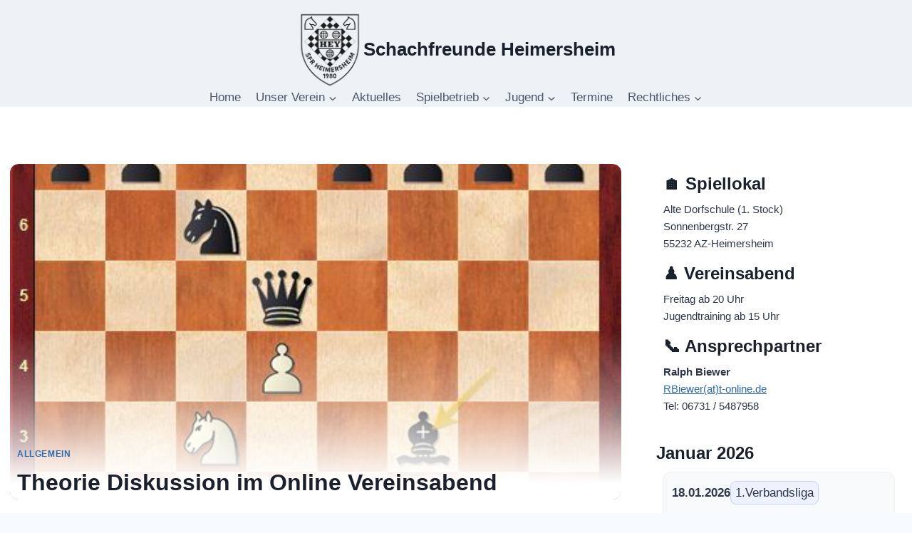

--- FILE ---
content_type: text/html; charset=UTF-8
request_url: https://www.schachfreunde-heimersheim.de/nachrichten/theorie-diskussion-im-online-vereinsabend/
body_size: 20954
content:
<!doctype html>
<html lang="de" class="no-js" itemtype="https://schema.org/Blog" itemscope>
<head>
	<meta charset="UTF-8">
	<meta name="viewport" content="width=device-width, initial-scale=1, minimum-scale=1">
	<title>Theorie Diskussion im Online Vereinsabend &#8211; Schachfreunde Heimersheim</title>
<meta name='robots' content='max-image-preview:large' />
<link rel="alternate" type="application/rss+xml" title="Schachfreunde Heimersheim &raquo; Feed" href="https://www.schachfreunde-heimersheim.de/feed/" />
<link rel="alternate" type="application/rss+xml" title="Schachfreunde Heimersheim &raquo; Kommentar-Feed" href="https://www.schachfreunde-heimersheim.de/comments/feed/" />
			<script>document.documentElement.classList.remove( 'no-js' );</script>
			<link rel="alternate" type="application/rss+xml" title="Schachfreunde Heimersheim &raquo; Theorie Diskussion im Online Vereinsabend-Kommentar-Feed" href="https://www.schachfreunde-heimersheim.de/nachrichten/theorie-diskussion-im-online-vereinsabend/feed/" />
<link rel="alternate" title="oEmbed (JSON)" type="application/json+oembed" href="https://www.schachfreunde-heimersheim.de/wp-json/oembed/1.0/embed?url=https%3A%2F%2Fwww.schachfreunde-heimersheim.de%2Fnachrichten%2Ftheorie-diskussion-im-online-vereinsabend%2F" />
<link rel="alternate" title="oEmbed (XML)" type="text/xml+oembed" href="https://www.schachfreunde-heimersheim.de/wp-json/oembed/1.0/embed?url=https%3A%2F%2Fwww.schachfreunde-heimersheim.de%2Fnachrichten%2Ftheorie-diskussion-im-online-vereinsabend%2F&#038;format=xml" />
<style id='wp-img-auto-sizes-contain-inline-css'>
img:is([sizes=auto i],[sizes^="auto," i]){contain-intrinsic-size:3000px 1500px}
/*# sourceURL=wp-img-auto-sizes-contain-inline-css */
</style>
<style id='wp-emoji-styles-inline-css'>

	img.wp-smiley, img.emoji {
		display: inline !important;
		border: none !important;
		box-shadow: none !important;
		height: 1em !important;
		width: 1em !important;
		margin: 0 0.07em !important;
		vertical-align: -0.1em !important;
		background: none !important;
		padding: 0 !important;
	}
/*# sourceURL=wp-emoji-styles-inline-css */
</style>
<style id='wp-block-library-inline-css'>
:root{--wp-block-synced-color:#7a00df;--wp-block-synced-color--rgb:122,0,223;--wp-bound-block-color:var(--wp-block-synced-color);--wp-editor-canvas-background:#ddd;--wp-admin-theme-color:#007cba;--wp-admin-theme-color--rgb:0,124,186;--wp-admin-theme-color-darker-10:#006ba1;--wp-admin-theme-color-darker-10--rgb:0,107,160.5;--wp-admin-theme-color-darker-20:#005a87;--wp-admin-theme-color-darker-20--rgb:0,90,135;--wp-admin-border-width-focus:2px}@media (min-resolution:192dpi){:root{--wp-admin-border-width-focus:1.5px}}.wp-element-button{cursor:pointer}:root .has-very-light-gray-background-color{background-color:#eee}:root .has-very-dark-gray-background-color{background-color:#313131}:root .has-very-light-gray-color{color:#eee}:root .has-very-dark-gray-color{color:#313131}:root .has-vivid-green-cyan-to-vivid-cyan-blue-gradient-background{background:linear-gradient(135deg,#00d084,#0693e3)}:root .has-purple-crush-gradient-background{background:linear-gradient(135deg,#34e2e4,#4721fb 50%,#ab1dfe)}:root .has-hazy-dawn-gradient-background{background:linear-gradient(135deg,#faaca8,#dad0ec)}:root .has-subdued-olive-gradient-background{background:linear-gradient(135deg,#fafae1,#67a671)}:root .has-atomic-cream-gradient-background{background:linear-gradient(135deg,#fdd79a,#004a59)}:root .has-nightshade-gradient-background{background:linear-gradient(135deg,#330968,#31cdcf)}:root .has-midnight-gradient-background{background:linear-gradient(135deg,#020381,#2874fc)}:root{--wp--preset--font-size--normal:16px;--wp--preset--font-size--huge:42px}.has-regular-font-size{font-size:1em}.has-larger-font-size{font-size:2.625em}.has-normal-font-size{font-size:var(--wp--preset--font-size--normal)}.has-huge-font-size{font-size:var(--wp--preset--font-size--huge)}.has-text-align-center{text-align:center}.has-text-align-left{text-align:left}.has-text-align-right{text-align:right}.has-fit-text{white-space:nowrap!important}#end-resizable-editor-section{display:none}.aligncenter{clear:both}.items-justified-left{justify-content:flex-start}.items-justified-center{justify-content:center}.items-justified-right{justify-content:flex-end}.items-justified-space-between{justify-content:space-between}.screen-reader-text{border:0;clip-path:inset(50%);height:1px;margin:-1px;overflow:hidden;padding:0;position:absolute;width:1px;word-wrap:normal!important}.screen-reader-text:focus{background-color:#ddd;clip-path:none;color:#444;display:block;font-size:1em;height:auto;left:5px;line-height:normal;padding:15px 23px 14px;text-decoration:none;top:5px;width:auto;z-index:100000}html :where(.has-border-color){border-style:solid}html :where([style*=border-top-color]){border-top-style:solid}html :where([style*=border-right-color]){border-right-style:solid}html :where([style*=border-bottom-color]){border-bottom-style:solid}html :where([style*=border-left-color]){border-left-style:solid}html :where([style*=border-width]){border-style:solid}html :where([style*=border-top-width]){border-top-style:solid}html :where([style*=border-right-width]){border-right-style:solid}html :where([style*=border-bottom-width]){border-bottom-style:solid}html :where([style*=border-left-width]){border-left-style:solid}html :where(img[class*=wp-image-]){height:auto;max-width:100%}:where(figure){margin:0 0 1em}html :where(.is-position-sticky){--wp-admin--admin-bar--position-offset:var(--wp-admin--admin-bar--height,0px)}@media screen and (max-width:600px){html :where(.is-position-sticky){--wp-admin--admin-bar--position-offset:0px}}

/*# sourceURL=wp-block-library-inline-css */
</style><style id='global-styles-inline-css'>
:root{--wp--preset--aspect-ratio--square: 1;--wp--preset--aspect-ratio--4-3: 4/3;--wp--preset--aspect-ratio--3-4: 3/4;--wp--preset--aspect-ratio--3-2: 3/2;--wp--preset--aspect-ratio--2-3: 2/3;--wp--preset--aspect-ratio--16-9: 16/9;--wp--preset--aspect-ratio--9-16: 9/16;--wp--preset--color--black: #000000;--wp--preset--color--cyan-bluish-gray: #abb8c3;--wp--preset--color--white: #ffffff;--wp--preset--color--pale-pink: #f78da7;--wp--preset--color--vivid-red: #cf2e2e;--wp--preset--color--luminous-vivid-orange: #ff6900;--wp--preset--color--luminous-vivid-amber: #fcb900;--wp--preset--color--light-green-cyan: #7bdcb5;--wp--preset--color--vivid-green-cyan: #00d084;--wp--preset--color--pale-cyan-blue: #8ed1fc;--wp--preset--color--vivid-cyan-blue: #0693e3;--wp--preset--color--vivid-purple: #9b51e0;--wp--preset--color--theme-palette-1: var(--global-palette1);--wp--preset--color--theme-palette-2: var(--global-palette2);--wp--preset--color--theme-palette-3: var(--global-palette3);--wp--preset--color--theme-palette-4: var(--global-palette4);--wp--preset--color--theme-palette-5: var(--global-palette5);--wp--preset--color--theme-palette-6: var(--global-palette6);--wp--preset--color--theme-palette-7: var(--global-palette7);--wp--preset--color--theme-palette-8: var(--global-palette8);--wp--preset--color--theme-palette-9: var(--global-palette9);--wp--preset--color--theme-palette-10: var(--global-palette10);--wp--preset--color--theme-palette-11: var(--global-palette11);--wp--preset--color--theme-palette-12: var(--global-palette12);--wp--preset--color--theme-palette-13: var(--global-palette13);--wp--preset--color--theme-palette-14: var(--global-palette14);--wp--preset--color--theme-palette-15: var(--global-palette15);--wp--preset--gradient--vivid-cyan-blue-to-vivid-purple: linear-gradient(135deg,rgb(6,147,227) 0%,rgb(155,81,224) 100%);--wp--preset--gradient--light-green-cyan-to-vivid-green-cyan: linear-gradient(135deg,rgb(122,220,180) 0%,rgb(0,208,130) 100%);--wp--preset--gradient--luminous-vivid-amber-to-luminous-vivid-orange: linear-gradient(135deg,rgb(252,185,0) 0%,rgb(255,105,0) 100%);--wp--preset--gradient--luminous-vivid-orange-to-vivid-red: linear-gradient(135deg,rgb(255,105,0) 0%,rgb(207,46,46) 100%);--wp--preset--gradient--very-light-gray-to-cyan-bluish-gray: linear-gradient(135deg,rgb(238,238,238) 0%,rgb(169,184,195) 100%);--wp--preset--gradient--cool-to-warm-spectrum: linear-gradient(135deg,rgb(74,234,220) 0%,rgb(151,120,209) 20%,rgb(207,42,186) 40%,rgb(238,44,130) 60%,rgb(251,105,98) 80%,rgb(254,248,76) 100%);--wp--preset--gradient--blush-light-purple: linear-gradient(135deg,rgb(255,206,236) 0%,rgb(152,150,240) 100%);--wp--preset--gradient--blush-bordeaux: linear-gradient(135deg,rgb(254,205,165) 0%,rgb(254,45,45) 50%,rgb(107,0,62) 100%);--wp--preset--gradient--luminous-dusk: linear-gradient(135deg,rgb(255,203,112) 0%,rgb(199,81,192) 50%,rgb(65,88,208) 100%);--wp--preset--gradient--pale-ocean: linear-gradient(135deg,rgb(255,245,203) 0%,rgb(182,227,212) 50%,rgb(51,167,181) 100%);--wp--preset--gradient--electric-grass: linear-gradient(135deg,rgb(202,248,128) 0%,rgb(113,206,126) 100%);--wp--preset--gradient--midnight: linear-gradient(135deg,rgb(2,3,129) 0%,rgb(40,116,252) 100%);--wp--preset--font-size--small: var(--global-font-size-small);--wp--preset--font-size--medium: var(--global-font-size-medium);--wp--preset--font-size--large: var(--global-font-size-large);--wp--preset--font-size--x-large: 42px;--wp--preset--font-size--larger: var(--global-font-size-larger);--wp--preset--font-size--xxlarge: var(--global-font-size-xxlarge);--wp--preset--spacing--20: 0.44rem;--wp--preset--spacing--30: 0.67rem;--wp--preset--spacing--40: 1rem;--wp--preset--spacing--50: 1.5rem;--wp--preset--spacing--60: 2.25rem;--wp--preset--spacing--70: 3.38rem;--wp--preset--spacing--80: 5.06rem;--wp--preset--shadow--natural: 6px 6px 9px rgba(0, 0, 0, 0.2);--wp--preset--shadow--deep: 12px 12px 50px rgba(0, 0, 0, 0.4);--wp--preset--shadow--sharp: 6px 6px 0px rgba(0, 0, 0, 0.2);--wp--preset--shadow--outlined: 6px 6px 0px -3px rgb(255, 255, 255), 6px 6px rgb(0, 0, 0);--wp--preset--shadow--crisp: 6px 6px 0px rgb(0, 0, 0);}:where(.is-layout-flex){gap: 0.5em;}:where(.is-layout-grid){gap: 0.5em;}body .is-layout-flex{display: flex;}.is-layout-flex{flex-wrap: wrap;align-items: center;}.is-layout-flex > :is(*, div){margin: 0;}body .is-layout-grid{display: grid;}.is-layout-grid > :is(*, div){margin: 0;}:where(.wp-block-columns.is-layout-flex){gap: 2em;}:where(.wp-block-columns.is-layout-grid){gap: 2em;}:where(.wp-block-post-template.is-layout-flex){gap: 1.25em;}:where(.wp-block-post-template.is-layout-grid){gap: 1.25em;}.has-black-color{color: var(--wp--preset--color--black) !important;}.has-cyan-bluish-gray-color{color: var(--wp--preset--color--cyan-bluish-gray) !important;}.has-white-color{color: var(--wp--preset--color--white) !important;}.has-pale-pink-color{color: var(--wp--preset--color--pale-pink) !important;}.has-vivid-red-color{color: var(--wp--preset--color--vivid-red) !important;}.has-luminous-vivid-orange-color{color: var(--wp--preset--color--luminous-vivid-orange) !important;}.has-luminous-vivid-amber-color{color: var(--wp--preset--color--luminous-vivid-amber) !important;}.has-light-green-cyan-color{color: var(--wp--preset--color--light-green-cyan) !important;}.has-vivid-green-cyan-color{color: var(--wp--preset--color--vivid-green-cyan) !important;}.has-pale-cyan-blue-color{color: var(--wp--preset--color--pale-cyan-blue) !important;}.has-vivid-cyan-blue-color{color: var(--wp--preset--color--vivid-cyan-blue) !important;}.has-vivid-purple-color{color: var(--wp--preset--color--vivid-purple) !important;}.has-black-background-color{background-color: var(--wp--preset--color--black) !important;}.has-cyan-bluish-gray-background-color{background-color: var(--wp--preset--color--cyan-bluish-gray) !important;}.has-white-background-color{background-color: var(--wp--preset--color--white) !important;}.has-pale-pink-background-color{background-color: var(--wp--preset--color--pale-pink) !important;}.has-vivid-red-background-color{background-color: var(--wp--preset--color--vivid-red) !important;}.has-luminous-vivid-orange-background-color{background-color: var(--wp--preset--color--luminous-vivid-orange) !important;}.has-luminous-vivid-amber-background-color{background-color: var(--wp--preset--color--luminous-vivid-amber) !important;}.has-light-green-cyan-background-color{background-color: var(--wp--preset--color--light-green-cyan) !important;}.has-vivid-green-cyan-background-color{background-color: var(--wp--preset--color--vivid-green-cyan) !important;}.has-pale-cyan-blue-background-color{background-color: var(--wp--preset--color--pale-cyan-blue) !important;}.has-vivid-cyan-blue-background-color{background-color: var(--wp--preset--color--vivid-cyan-blue) !important;}.has-vivid-purple-background-color{background-color: var(--wp--preset--color--vivid-purple) !important;}.has-black-border-color{border-color: var(--wp--preset--color--black) !important;}.has-cyan-bluish-gray-border-color{border-color: var(--wp--preset--color--cyan-bluish-gray) !important;}.has-white-border-color{border-color: var(--wp--preset--color--white) !important;}.has-pale-pink-border-color{border-color: var(--wp--preset--color--pale-pink) !important;}.has-vivid-red-border-color{border-color: var(--wp--preset--color--vivid-red) !important;}.has-luminous-vivid-orange-border-color{border-color: var(--wp--preset--color--luminous-vivid-orange) !important;}.has-luminous-vivid-amber-border-color{border-color: var(--wp--preset--color--luminous-vivid-amber) !important;}.has-light-green-cyan-border-color{border-color: var(--wp--preset--color--light-green-cyan) !important;}.has-vivid-green-cyan-border-color{border-color: var(--wp--preset--color--vivid-green-cyan) !important;}.has-pale-cyan-blue-border-color{border-color: var(--wp--preset--color--pale-cyan-blue) !important;}.has-vivid-cyan-blue-border-color{border-color: var(--wp--preset--color--vivid-cyan-blue) !important;}.has-vivid-purple-border-color{border-color: var(--wp--preset--color--vivid-purple) !important;}.has-vivid-cyan-blue-to-vivid-purple-gradient-background{background: var(--wp--preset--gradient--vivid-cyan-blue-to-vivid-purple) !important;}.has-light-green-cyan-to-vivid-green-cyan-gradient-background{background: var(--wp--preset--gradient--light-green-cyan-to-vivid-green-cyan) !important;}.has-luminous-vivid-amber-to-luminous-vivid-orange-gradient-background{background: var(--wp--preset--gradient--luminous-vivid-amber-to-luminous-vivid-orange) !important;}.has-luminous-vivid-orange-to-vivid-red-gradient-background{background: var(--wp--preset--gradient--luminous-vivid-orange-to-vivid-red) !important;}.has-very-light-gray-to-cyan-bluish-gray-gradient-background{background: var(--wp--preset--gradient--very-light-gray-to-cyan-bluish-gray) !important;}.has-cool-to-warm-spectrum-gradient-background{background: var(--wp--preset--gradient--cool-to-warm-spectrum) !important;}.has-blush-light-purple-gradient-background{background: var(--wp--preset--gradient--blush-light-purple) !important;}.has-blush-bordeaux-gradient-background{background: var(--wp--preset--gradient--blush-bordeaux) !important;}.has-luminous-dusk-gradient-background{background: var(--wp--preset--gradient--luminous-dusk) !important;}.has-pale-ocean-gradient-background{background: var(--wp--preset--gradient--pale-ocean) !important;}.has-electric-grass-gradient-background{background: var(--wp--preset--gradient--electric-grass) !important;}.has-midnight-gradient-background{background: var(--wp--preset--gradient--midnight) !important;}.has-small-font-size{font-size: var(--wp--preset--font-size--small) !important;}.has-medium-font-size{font-size: var(--wp--preset--font-size--medium) !important;}.has-large-font-size{font-size: var(--wp--preset--font-size--large) !important;}.has-x-large-font-size{font-size: var(--wp--preset--font-size--x-large) !important;}
/*# sourceURL=global-styles-inline-css */
</style>

<style id='classic-theme-styles-inline-css'>
/*! This file is auto-generated */
.wp-block-button__link{color:#fff;background-color:#32373c;border-radius:9999px;box-shadow:none;text-decoration:none;padding:calc(.667em + 2px) calc(1.333em + 2px);font-size:1.125em}.wp-block-file__button{background:#32373c;color:#fff;text-decoration:none}
/*# sourceURL=/wp-includes/css/classic-themes.min.css */
</style>
<link rel='stylesheet' id='kadence-global-css' href='https://usercontent.one/wp/www.schachfreunde-heimersheim.de/wp-content/themes/kadence/assets/css/global.min.css?ver=1.4.2&media=1759073332' media='all' />
<style id='kadence-global-inline-css'>
/* Kadence Base CSS */
:root{--global-palette1:#2b6cb0;--global-palette2:#215387;--global-palette3:#1a202c;--global-palette4:#2d3748;--global-palette5:#4a5568;--global-palette6:#718096;--global-palette7:#edf2f7;--global-palette8:#f7fafc;--global-palette9:#ffffff;--global-palette10:oklch(from var(--global-palette1) calc(l + 0.10 * (1 - l)) calc(c * 1.00) calc(h + 180) / 100%);--global-palette11:#13612e;--global-palette12:#1159af;--global-palette13:#b82105;--global-palette14:#f7630c;--global-palette15:#f5a524;--global-palette9rgb:255, 255, 255;--global-palette-highlight:var(--global-palette1);--global-palette-highlight-alt:var(--global-palette2);--global-palette-highlight-alt2:var(--global-palette9);--global-palette-btn-bg:var(--global-palette1);--global-palette-btn-bg-hover:var(--global-palette2);--global-palette-btn:var(--global-palette9);--global-palette-btn-hover:var(--global-palette9);--global-palette-btn-sec-bg:var(--global-palette7);--global-palette-btn-sec-bg-hover:var(--global-palette2);--global-palette-btn-sec:var(--global-palette3);--global-palette-btn-sec-hover:var(--global-palette9);--global-body-font-family:-apple-system,BlinkMacSystemFont,"Segoe UI",Roboto,Oxygen-Sans,Ubuntu,Cantarell,"Helvetica Neue",sans-serif, "Apple Color Emoji", "Segoe UI Emoji", "Segoe UI Symbol";--global-heading-font-family:inherit;--global-primary-nav-font-family:inherit;--global-fallback-font:sans-serif;--global-display-fallback-font:sans-serif;--global-content-width:1290px;--global-content-wide-width:calc(1290px + 230px);--global-content-narrow-width:842px;--global-content-edge-padding:1.5rem;--global-content-boxed-padding:2rem;--global-calc-content-width:calc(1290px - var(--global-content-edge-padding) - var(--global-content-edge-padding) );--wp--style--global--content-size:var(--global-calc-content-width);}.wp-site-blocks{--global-vw:calc( 100vw - ( 0.5 * var(--scrollbar-offset)));}body{background:var(--global-palette8);}body, input, select, optgroup, textarea{font-weight:400;font-size:17px;line-height:1.6;font-family:var(--global-body-font-family);color:var(--global-palette4);}.content-bg, body.content-style-unboxed .site{background:var(--global-palette9);}h1,h2,h3,h4,h5,h6{font-family:var(--global-heading-font-family);}h1{font-weight:700;font-size:32px;line-height:1.5;color:var(--global-palette3);}h2{font-weight:700;font-size:28px;line-height:1.5;color:var(--global-palette3);}h3{font-weight:700;font-size:24px;line-height:1.5;color:var(--global-palette3);}h4{font-weight:700;font-size:22px;line-height:1.5;color:var(--global-palette4);}h5{font-weight:700;font-size:20px;line-height:1.5;color:var(--global-palette4);}h6{font-weight:700;font-size:18px;line-height:1.5;color:var(--global-palette5);}.entry-hero .kadence-breadcrumbs{max-width:1290px;}.site-container, .site-header-row-layout-contained, .site-footer-row-layout-contained, .entry-hero-layout-contained, .comments-area, .alignfull > .wp-block-cover__inner-container, .alignwide > .wp-block-cover__inner-container{max-width:var(--global-content-width);}.content-width-narrow .content-container.site-container, .content-width-narrow .hero-container.site-container{max-width:var(--global-content-narrow-width);}@media all and (min-width: 1520px){.wp-site-blocks .content-container  .alignwide{margin-left:-115px;margin-right:-115px;width:unset;max-width:unset;}}@media all and (min-width: 1102px){.content-width-narrow .wp-site-blocks .content-container .alignwide{margin-left:-130px;margin-right:-130px;width:unset;max-width:unset;}}.content-style-boxed .wp-site-blocks .entry-content .alignwide{margin-left:calc( -1 * var( --global-content-boxed-padding ) );margin-right:calc( -1 * var( --global-content-boxed-padding ) );}.content-area{margin-top:5rem;margin-bottom:5rem;}@media all and (max-width: 1024px){.content-area{margin-top:3rem;margin-bottom:3rem;}}@media all and (max-width: 767px){.content-area{margin-top:2rem;margin-bottom:2rem;}}@media all and (max-width: 1024px){:root{--global-content-boxed-padding:2rem;}}@media all and (max-width: 767px){:root{--global-content-boxed-padding:1.5rem;}}.entry-content-wrap{padding:2rem;}@media all and (max-width: 1024px){.entry-content-wrap{padding:2rem;}}@media all and (max-width: 767px){.entry-content-wrap{padding:1.5rem;}}.entry.single-entry{box-shadow:0px 15px 15px -10px rgba(0,0,0,0.05);}.entry.loop-entry{box-shadow:0px 15px 15px -10px rgba(0,0,0,0.05);}.loop-entry .entry-content-wrap{padding:2rem;}@media all and (max-width: 1024px){.loop-entry .entry-content-wrap{padding:2rem;}}@media all and (max-width: 767px){.loop-entry .entry-content-wrap{padding:1.5rem;}}.primary-sidebar.widget-area .widget{margin-bottom:1.5em;color:var(--global-palette4);}.primary-sidebar.widget-area .widget-title{font-weight:700;font-size:20px;line-height:1.5;color:var(--global-palette3);}button, .button, .wp-block-button__link, input[type="button"], input[type="reset"], input[type="submit"], .fl-button, .elementor-button-wrapper .elementor-button, .wc-block-components-checkout-place-order-button, .wc-block-cart__submit{box-shadow:0px 0px 0px -7px rgba(0,0,0,0);}button:hover, button:focus, button:active, .button:hover, .button:focus, .button:active, .wp-block-button__link:hover, .wp-block-button__link:focus, .wp-block-button__link:active, input[type="button"]:hover, input[type="button"]:focus, input[type="button"]:active, input[type="reset"]:hover, input[type="reset"]:focus, input[type="reset"]:active, input[type="submit"]:hover, input[type="submit"]:focus, input[type="submit"]:active, .elementor-button-wrapper .elementor-button:hover, .elementor-button-wrapper .elementor-button:focus, .elementor-button-wrapper .elementor-button:active, .wc-block-cart__submit:hover{box-shadow:0px 15px 25px -7px rgba(0,0,0,0.1);}.kb-button.kb-btn-global-outline.kb-btn-global-inherit{padding-top:calc(px - 2px);padding-right:calc(px - 2px);padding-bottom:calc(px - 2px);padding-left:calc(px - 2px);}@media all and (min-width: 1025px){.transparent-header .entry-hero .entry-hero-container-inner{padding-top:calc(10px + 10px);}}@media all and (max-width: 1024px){.mobile-transparent-header .entry-hero .entry-hero-container-inner{padding-top:10px;}}@media all and (max-width: 767px){.mobile-transparent-header .entry-hero .entry-hero-container-inner{padding-top:10px;}}.entry-author-style-center{padding-top:var(--global-md-spacing);border-top:1px solid var(--global-gray-500);}.entry-author-style-center .entry-author-avatar, .entry-meta .author-avatar{display:none;}.entry-author-style-normal .entry-author-profile{padding-left:0px;}#comments .comment-meta{margin-left:0px;}.entry-hero.post-hero-section .entry-header{min-height:200px;}
/* Kadence Header CSS */
@media all and (max-width: 1024px){.mobile-transparent-header #masthead{position:absolute;left:0px;right:0px;z-index:100;}.kadence-scrollbar-fixer.mobile-transparent-header #masthead{right:var(--scrollbar-offset,0);}.mobile-transparent-header #masthead, .mobile-transparent-header .site-top-header-wrap .site-header-row-container-inner, .mobile-transparent-header .site-main-header-wrap .site-header-row-container-inner, .mobile-transparent-header .site-bottom-header-wrap .site-header-row-container-inner{background:transparent;}.site-header-row-tablet-layout-fullwidth, .site-header-row-tablet-layout-standard{padding:0px;}}@media all and (min-width: 1025px){.transparent-header #masthead{position:absolute;left:0px;right:0px;z-index:100;}.transparent-header.kadence-scrollbar-fixer #masthead{right:var(--scrollbar-offset,0);}.transparent-header #masthead, .transparent-header .site-top-header-wrap .site-header-row-container-inner, .transparent-header .site-main-header-wrap .site-header-row-container-inner, .transparent-header .site-bottom-header-wrap .site-header-row-container-inner{background:transparent;}}.site-branding a.brand img{max-width:94px;}.site-branding a.brand img.svg-logo-image{width:94px;}.site-branding{padding:16px 0px 0px 0px;}.site-branding .site-title{font-weight:700;font-size:26px;line-height:1.2;color:var(--global-palette3);}#masthead, #masthead .kadence-sticky-header.item-is-fixed:not(.item-at-start):not(.site-header-row-container):not(.site-main-header-wrap), #masthead .kadence-sticky-header.item-is-fixed:not(.item-at-start) > .site-header-row-container-inner{background:var(--global-palette7);}.site-main-header-inner-wrap{min-height:10px;}.site-top-header-inner-wrap{min-height:10px;}.site-main-header-wrap.site-header-row-container.site-header-focus-item.site-header-row-layout-standard.kadence-sticky-header.item-is-fixed.item-is-stuck, .site-header-upper-inner-wrap.kadence-sticky-header.item-is-fixed.item-is-stuck, .site-header-inner-wrap.kadence-sticky-header.item-is-fixed.item-is-stuck, .site-top-header-wrap.site-header-row-container.site-header-focus-item.site-header-row-layout-standard.kadence-sticky-header.item-is-fixed.item-is-stuck, .site-bottom-header-wrap.site-header-row-container.site-header-focus-item.site-header-row-layout-standard.kadence-sticky-header.item-is-fixed.item-is-stuck{box-shadow:0px 0px 0px 0px rgba(0,0,0,0);}.header-navigation[class*="header-navigation-style-underline"] .header-menu-container.primary-menu-container>ul>li>a:after{width:calc( 100% - 1.22em);}.main-navigation .primary-menu-container > ul > li.menu-item > a{padding-left:calc(1.22em / 2);padding-right:calc(1.22em / 2);padding-top:0em;padding-bottom:0em;color:var(--global-palette5);}.main-navigation .primary-menu-container > ul > li.menu-item .dropdown-nav-special-toggle{right:calc(1.22em / 2);}.main-navigation .primary-menu-container > ul > li.menu-item > a:hover{color:var(--global-palette-highlight);}.main-navigation .primary-menu-container > ul > li.menu-item.current-menu-item > a{color:var(--global-palette3);}.header-navigation .header-menu-container ul ul.sub-menu, .header-navigation .header-menu-container ul ul.submenu{background:var(--global-palette3);box-shadow:0px 2px 13px 0px rgba(0,0,0,0.1);}.header-navigation .header-menu-container ul ul li.menu-item, .header-menu-container ul.menu > li.kadence-menu-mega-enabled > ul > li.menu-item > a{border-bottom:1px solid rgba(255,255,255,0.1);border-radius:0px 0px 0px 0px;}.header-navigation .header-menu-container ul ul li.menu-item > a{width:200px;padding-top:1em;padding-bottom:1em;color:var(--global-palette8);font-size:12px;}.header-navigation .header-menu-container ul ul li.menu-item > a:hover{color:var(--global-palette9);background:var(--global-palette4);border-radius:0px 0px 0px 0px;}.header-navigation .header-menu-container ul ul li.menu-item.current-menu-item > a{color:var(--global-palette9);background:var(--global-palette4);border-radius:0px 0px 0px 0px;}.mobile-toggle-open-container .menu-toggle-open, .mobile-toggle-open-container .menu-toggle-open:focus{color:var(--global-palette5);padding:0.4em 0.6em 0.4em 0.6em;font-size:14px;}.mobile-toggle-open-container .menu-toggle-open.menu-toggle-style-bordered{border:1px solid currentColor;}.mobile-toggle-open-container .menu-toggle-open .menu-toggle-icon{font-size:20px;}.mobile-toggle-open-container .menu-toggle-open:hover, .mobile-toggle-open-container .menu-toggle-open:focus-visible{color:var(--global-palette-highlight);}.mobile-navigation ul li{font-size:14px;}.mobile-navigation ul li a{padding-top:1em;padding-bottom:1em;}.mobile-navigation ul li > a, .mobile-navigation ul li.menu-item-has-children > .drawer-nav-drop-wrap{color:var(--global-palette8);}.mobile-navigation ul li.current-menu-item > a, .mobile-navigation ul li.current-menu-item.menu-item-has-children > .drawer-nav-drop-wrap{color:var(--global-palette-highlight);}.mobile-navigation ul li.menu-item-has-children .drawer-nav-drop-wrap, .mobile-navigation ul li:not(.menu-item-has-children) a{border-bottom:1px solid rgba(255,255,255,0.1);}.mobile-navigation:not(.drawer-navigation-parent-toggle-true) ul li.menu-item-has-children .drawer-nav-drop-wrap button{border-left:1px solid rgba(255,255,255,0.1);}#mobile-drawer .drawer-header .drawer-toggle{padding:0.6em 0.15em 0.6em 0.15em;font-size:24px;}
/* Kadence Footer CSS */
.site-bottom-footer-inner-wrap{padding-top:30px;padding-bottom:30px;grid-column-gap:30px;}.site-bottom-footer-inner-wrap .widget{margin-bottom:30px;}.site-bottom-footer-inner-wrap .site-footer-section:not(:last-child):after{right:calc(-30px / 2);}
/*# sourceURL=kadence-global-inline-css */
</style>
<link rel='stylesheet' id='kadence-header-css' href='https://usercontent.one/wp/www.schachfreunde-heimersheim.de/wp-content/themes/kadence/assets/css/header.min.css?ver=1.4.2&media=1759073332' media='all' />
<link rel='stylesheet' id='kadence-content-css' href='https://usercontent.one/wp/www.schachfreunde-heimersheim.de/wp-content/themes/kadence/assets/css/content.min.css?ver=1.4.2&media=1759073332' media='all' />
<link rel='stylesheet' id='kadence-comments-css' href='https://usercontent.one/wp/www.schachfreunde-heimersheim.de/wp-content/themes/kadence/assets/css/comments.min.css?ver=1.4.2&media=1759073332' media='all' />
<link rel='stylesheet' id='kadence-sidebar-css' href='https://usercontent.one/wp/www.schachfreunde-heimersheim.de/wp-content/themes/kadence/assets/css/sidebar.min.css?ver=1.4.2&media=1759073332' media='all' />
<link rel='stylesheet' id='kadence-footer-css' href='https://usercontent.one/wp/www.schachfreunde-heimersheim.de/wp-content/themes/kadence/assets/css/footer.min.css?ver=1.4.2&media=1759073332' media='all' />
<style id='kadence-blocks-global-variables-inline-css'>
:root {--global-kb-font-size-sm:clamp(0.8rem, 0.73rem + 0.217vw, 0.9rem);--global-kb-font-size-md:clamp(1.1rem, 0.995rem + 0.326vw, 1.25rem);--global-kb-font-size-lg:clamp(1.75rem, 1.576rem + 0.543vw, 2rem);--global-kb-font-size-xl:clamp(2.25rem, 1.728rem + 1.63vw, 3rem);--global-kb-font-size-xxl:clamp(2.5rem, 1.456rem + 3.26vw, 4rem);--global-kb-font-size-xxxl:clamp(2.75rem, 0.489rem + 7.065vw, 6rem);}
/*# sourceURL=kadence-blocks-global-variables-inline-css */
</style>
<script src="https://usercontent.one/wp/www.schachfreunde-heimersheim.de/wp-content/plugins/stop-user-enumeration/frontend/js/frontend.js?ver=1.7.7&media=1759073332" id="stop-user-enumeration-js" defer data-wp-strategy="defer"></script>
<link rel="https://api.w.org/" href="https://www.schachfreunde-heimersheim.de/wp-json/" /><link rel="alternate" title="JSON" type="application/json" href="https://www.schachfreunde-heimersheim.de/wp-json/wp/v2/posts/11021" /><link rel="EditURI" type="application/rsd+xml" title="RSD" href="https://www.schachfreunde-heimersheim.de/xmlrpc.php?rsd" />
<meta name="generator" content="WordPress 6.9" />
<link rel="canonical" href="https://www.schachfreunde-heimersheim.de/nachrichten/theorie-diskussion-im-online-vereinsabend/" />
<link rel='shortlink' href='https://www.schachfreunde-heimersheim.de/?p=11021' />
<style>[class*=" icon-oc-"],[class^=icon-oc-]{speak:none;font-style:normal;font-weight:400;font-variant:normal;text-transform:none;line-height:1;-webkit-font-smoothing:antialiased;-moz-osx-font-smoothing:grayscale}.icon-oc-one-com-white-32px-fill:before{content:"901"}.icon-oc-one-com:before{content:"900"}#one-com-icon,.toplevel_page_onecom-wp .wp-menu-image{speak:none;display:flex;align-items:center;justify-content:center;text-transform:none;line-height:1;-webkit-font-smoothing:antialiased;-moz-osx-font-smoothing:grayscale}.onecom-wp-admin-bar-item>a,.toplevel_page_onecom-wp>.wp-menu-name{font-size:16px;font-weight:400;line-height:1}.toplevel_page_onecom-wp>.wp-menu-name img{width:69px;height:9px;}.wp-submenu-wrap.wp-submenu>.wp-submenu-head>img{width:88px;height:auto}.onecom-wp-admin-bar-item>a img{height:7px!important}.onecom-wp-admin-bar-item>a img,.toplevel_page_onecom-wp>.wp-menu-name img{opacity:.8}.onecom-wp-admin-bar-item.hover>a img,.toplevel_page_onecom-wp.wp-has-current-submenu>.wp-menu-name img,li.opensub>a.toplevel_page_onecom-wp>.wp-menu-name img{opacity:1}#one-com-icon:before,.onecom-wp-admin-bar-item>a:before,.toplevel_page_onecom-wp>.wp-menu-image:before{content:'';position:static!important;background-color:rgba(240,245,250,.4);border-radius:102px;width:18px;height:18px;padding:0!important}.onecom-wp-admin-bar-item>a:before{width:14px;height:14px}.onecom-wp-admin-bar-item.hover>a:before,.toplevel_page_onecom-wp.opensub>a>.wp-menu-image:before,.toplevel_page_onecom-wp.wp-has-current-submenu>.wp-menu-image:before{background-color:#76b82a}.onecom-wp-admin-bar-item>a{display:inline-flex!important;align-items:center;justify-content:center}#one-com-logo-wrapper{font-size:4em}#one-com-icon{vertical-align:middle}.imagify-welcome{display:none !important;}</style><link rel="pingback" href="https://www.schachfreunde-heimersheim.de/xmlrpc.php"><link rel="icon" href="https://usercontent.one/wp/www.schachfreunde-heimersheim.de/wp-content/uploads/2025/09/cropped-sfr_heimersheim_wappen_logo-1-32x32.png?media=1759073332" sizes="32x32" />
<link rel="icon" href="https://usercontent.one/wp/www.schachfreunde-heimersheim.de/wp-content/uploads/2025/09/cropped-sfr_heimersheim_wappen_logo-1-192x192.png?media=1759073332" sizes="192x192" />
<link rel="apple-touch-icon" href="https://usercontent.one/wp/www.schachfreunde-heimersheim.de/wp-content/uploads/2025/09/cropped-sfr_heimersheim_wappen_logo-1-180x180.png?media=1759073332" />
<meta name="msapplication-TileImage" content="https://usercontent.one/wp/www.schachfreunde-heimersheim.de/wp-content/uploads/2025/09/cropped-sfr_heimersheim_wappen_logo-1-270x270.png?media=1759073332" />
		<style id="wp-custom-css">
			/* ===================== SFH – Clean CSS ===================== */

/* --------- Variablen --------- */
:root{
  --sfh-accent: var(--global-palette1, #3B82F6);   /* Kadence Primär (helles Blau) */
  --img-radius: 12px;
  /* Chessboard Overlay (dezent) */
  --cb-size: 105px;       /* 14–36px probieren */
  --cb-alpha: .08;       /* Transparenz */
  --cb-color: 0,0,0;     /* Schwarz (wirkt auf hellen Headern) */

  /* Events-Box */
  --eventbox-border: 1px;          /* Stärke: z.B. 2.5px testen */
  --eventbox-color:  #9CA3AF;      /* gut sichtbar; dunkler als #E5E7EB */
  --eventbox-radius: 12px;

  /* Pinnwand */
  --pin-head: 16px;  /* Durchmesser des runden Kopfes */
  --pin-gap:  6px;   /* Luft über dem Kartenrand */
  --pin-color: #EF4444;
}

/* --------- Footer (Impressum/DSGVO) --------- */
.sfh-footer{ text-align:center; padding:10px 0; }
.sfh-legal{ margin-bottom:4px; font-size:.95rem; }
.sfh-legal a{ text-decoration:none; }
.sfh-legal a:hover{ text-decoration:underline; }
.sfh-legal .sep{ margin:0 .5rem; opacity:.6; }
.sfh-copy{ font-size:.9rem; color:#666; }

/* --------- Featured Images – abgerundete Ecken --------- */
.post-thumbnail,
.post-thumbnail a,
.wp-block-post-featured-image,
.kb-post-image{
  border-radius: var(--img-radius);
  overflow: hidden;
}
.post-thumbnail img,
.wp-block-post-featured-image img,
.kb-post-image img{
  border-radius: var(--img-radius);
  display:block;
}

/* --------- Header – Schachbrett + Menüs --------- */
header.site-header{ position:relative; overflow:visible; z-index:1000; }
header.site-header::before{
  content:""; position:absolute; inset:0; pointer-events:none; z-index:0;
  background:
    conic-gradient(
      rgba(var(--cb-color), var(--cb-alpha)) 25%,
      transparent 0 50%,
      rgba(var(--cb-color), var(--cb-alpha)) 0 75%,
      transparent 0
    );
  background-size: var(--cb-size) var(--cb-size);
}
/* Header-Inhalt über Overlay */
header.site-header > *{ position:relative; z-index:1; }

/* Dropdowns */
.site-header .kadence-navigation,
.site-header .kadence-navigation .sub-menu{ position:relative; z-index:2; }
.site-header .kadence-navigation .sub-menu{
  background:#fff; border:1px solid #E5E7EB; border-radius:8px;
  box-shadow:0 10px 30px rgba(0,0,0,.12); padding:.35rem 0;
}
.site-header .kadence-navigation .sub-menu li a{
  padding:.45rem .9rem; color:#0F172A;
}
.site-header .kadence-navigation .sub-menu li a:hover{
  color: var(--sfh-accent);
  background: color-mix(in srgb, var(--sfh-accent) 10%, #fff);
}

/* Top-Level aktiv/Hover + Unterstreich-Indikator */
:root{ --sfh-primary: var(--sfh-accent); }
.site-header .menu > li > a{ position:relative; }
.site-header .menu > li > a:hover,
.site-header .menu > li:focus > a,
.site-header .menu > li.current-menu-item > a,
.site-header .menu > li.current-menu-ancestor > a{
  color: var(--sfh-primary) !important;
}
.site-header .menu > li.current-menu-item > a::after,
.site-header .menu > li.current-menu-ancestor > a::after,
.site-header .menu > li > a:hover::after{
  content:""; position:absolute; left:.6em; right:.6em; bottom:-6px; height:2px;
  background: var(--sfh-primary); border-radius:2px;
}

/* Mobile Drawer aktiv/Hover */
#mobile-drawer .menu a:hover,
#mobile-drawer .current-menu-item > a,
#mobile-drawer .current-menu-ancestor > a{
  color: var(--sfh-primary);
}

/* --------- Chip-Leiste (nur Startseite) --------- */
.home .info-chipbar{
  display:flex; flex-wrap:wrap; gap:8px 10px;
  align-items:center; justify-content:center;
  margin:8px auto 16px; padding:0;
}
.home .info-chipbar .chip{
  display:inline-flex; align-items:center; gap:6px;
  font-size:.95rem; line-height:1.3;
  padding:.3rem .6rem;
  border:1px solid #E5E7EB; border-radius:999px;
  background:#fff; color:#0F172A; text-decoration:none;
  box-shadow:0 1px 0 rgba(0,0,0,.03); white-space:nowrap;
  transition: background .12s ease, border-color .12s ease;
}
.home .info-chipbar .chip:hover{
  border-color: color-mix(in srgb, var(--sfh-accent) 35%, #E5E7EB);
  background: color-mix(in srgb, #fff 90%, var(--sfh-accent) 10%);
}
@media (max-width:768px){
  .home .info-chipbar{ justify-content:flex-start; margin:6px auto 12px; }
  .home .info-chipbar .chip{ font-size:.9rem; padding:.25rem .55rem; }
}

/* --------- Nächster Termin – Einzeiler (ohne Rahmen) --------- */
.home .next-event-teaser{ max-width:920px; margin:8px auto 14px; padding:0 8px; }
.home .next-event-teaser .sfh-month,
.home .next-event-teaser .sfh-month-heading{ display:none !important; }
.home .next-event-teaser ul,
.home .next-event-teaser ol{ margin:0 !important; padding:0 !important; list-style:none !important; }
.home .next-event-teaser li,
.home .next-event-teaser .sfh-event{
  margin:0 !important; padding:0 !important; border:0 !important; background:none !important;
  display:flex !important; flex-wrap:wrap !important; align-items:baseline !important; gap:.55rem !important;
  font-size:1rem !important;
}
.home .next-event-teaser .sfh-date{ font-weight:700 !important; font-size:.95rem !important; }
.home .next-event-teaser .sfh-badge,
.home .next-event-teaser .sfh-league{
  display:inline-block !important; font-size:.78rem !important; line-height:1 !important;
  padding:.12rem .4rem !important; border:1px solid #E5E7EB !important; border-radius:999px !important;
  background:#F9FAFB !important; color:#111827 !important;
}
.home .next-event-teaser .sfh-league + a::before,
.home .next-event-teaser .sfh-badge + a::before,
.home .next-event-teaser .sfh-date + a::before{
  content:"•"; margin:0 .35rem; opacity:.45;
}
.home .next-event-teaser a{ color: var(--global-palette3,#111827) !important; text-decoration:none !important; }
.home .next-event-teaser a:hover{ text-decoration:underline !important; }
@media (max-width:768px){
  .home .next-event-teaser{ padding:0 6px; }
  .home .next-event-teaser .sfh-date{ font-size:.9rem !important; }
  .home .next-event-teaser .sfh-badge,
  .home .next-event-teaser .sfh-league{ font-size:.74rem !important; }
}

/* --------- Mannschaftsseite (.teamsheet) --------- */

/* Subnav */
.teamsheet .team-subnav{
  display:flex; justify-content:center; flex-wrap:wrap; gap:.5rem; margin:.5rem 0 1rem;
}
.teamsheet .team-subnav a{
  padding:.35rem .6rem; border:1px solid var(--global-palette6,#ddd);
  border-radius:6px; text-decoration:none; font-size:.95rem; opacity:.9;
}
.teamsheet .team-subnav a:hover{ opacity:1; }

/* Überschriften + Button neben H3 */
.teamsheet h3{
  display:flex; align-items:center; gap:.5rem; flex-wrap:wrap;
  margin:1.25rem 0 .5rem;
}
.teamsheet .team-btn{
  display:inline-block; padding:.2rem .6rem; font-size:.85rem; line-height:1.4;
  background: var(--global-palette9,#eee);
  border:1px solid var(--global-palette6,#ccc);
  border-radius:6px; text-decoration:none; color: var(--global-palette3,#333);
  transition: all .2s ease-in-out;
}
.teamsheet .team-btn:hover{
  background: var(--global-palette3,#333);
  color:#fff; border-color: var(--global-palette3,#333);
}

/* Tabellen-Wrapper (schmal & zentriert) */
.teamsheet .table-wrap{
  max-width:760px; margin:.75rem auto 1.25rem;
  overflow-x:auto; -webkit-overflow-scrolling:touch;
  border-radius:8px; border:1px solid var(--global-palette6,#ddd);
  box-shadow:0 1px 0 rgba(0,0,0,.04);
}
.teamsheet .table-wrap table{
  width:100%; min-width:480px; border-collapse:separate; border-spacing:0; table-layout:auto;
  font-size:.95rem;
}

/* Caption & Header */
.teamsheet table caption{
  text-align:left; font-weight:600; padding:.6rem .75rem .5rem;
  background: var(--global-palette9,#f7f7f7);
  border-bottom:1px solid var(--global-palette6,#ddd);
  color: var(--global-palette3,#333);
}
.teamsheet thead th{
  padding:.6rem .75rem; font-weight:600; text-align:left;
  background: var(--global-palette9,#f7f7f7);
  border-bottom:1px solid var(--global-palette6,#ddd);
}

/* Zellen */
.teamsheet tbody td{
  padding:.5rem .75rem; border-bottom:1px solid rgba(0,0,0,.06);
}
.teamsheet tbody tr:last-child td{ border-bottom:0; }

/* Zebra */
.teamsheet tbody tr:nth-child(even){
  background: color-mix(in srgb, var(--global-palette9,#f7f7f7) 60%, #fff);
}

/* Erste Spalte kompakt/zentriert */
.teamsheet th:first-child,
.teamsheet td:first-child{
  width:3.5rem; text-align:center; white-space:nowrap;
}

/* Mobile Feinschliff */
@media (max-width:800px){ .teamsheet .table-wrap{ max-width:100%; } }
@media (max-width:680px){
  .teamsheet .table-wrap table{ font-size:.92rem; }
  .teamsheet .team-btn{ margin-top:.25rem; }
}

/* --------- Smooth Scrolling --------- */
html{ scroll-behavior:smooth; }

/* === Nächste Termine: EIN Rahmen um die gesamte Vorschau === */
.home .next-event-teaser{
  max-width: 920px;
  margin: 10px auto 16px;
  padding: 10px 12px;
  border: var(--eventbox-border) solid var(--eventbox-color);
  border-radius: var(--eventbox-radius);
  background: #fff;
  box-shadow: 0 1px 0 rgba(0,0,0,.04);
}
/* Monatszeilen ausblenden (kompakt) */
.home .next-event-teaser .sfh-month,
.home .next-event-teaser .sfh-month-heading{ display:none !important; }
/* Liste normal untereinander */
.home .next-event-teaser ul,
.home .next-event-teaser ol{
  margin: 0; padding: 0; list-style: none; display: block;
}
/* Einzeltermine */
.home .next-event-teaser li,
.home .next-event-teaser .sfh-event{
  margin: 5px 0; padding: 0;
  border: 0 !important; background: none !important; box-shadow: none !important;
  display: flex; flex-wrap: wrap; align-items: baseline; gap: .45rem .5rem;
  font-size: 1rem;
}
/* Datum + Badges */
.home .next-event-teaser .sfh-date{ font-weight: 700; }
.home .next-event-teaser .sfh-badge,
.home .next-event-teaser .sfh-league{
  display:inline-block; font-size:.78rem; line-height:1;
  padding:.12rem .4rem; border:1px solid #E5E7EB; border-radius:999px;
  background:#F9FAFB; color:#111827;
}
/* Links schlicht */
.home .next-event-teaser a{ color: var(--global-palette3,#111827); text-decoration:none; }
.home .next-event-teaser a:hover{ text-decoration: underline; }

/* ===== Pinnwand COMPACT: auto-fit Spalten + hübsche Pinnadel ===== */

/* Auto-Grid: so viele Spalten wie Platz ist (min 280px) */
.home .pinboard{
  display:grid;
  grid-template-columns: repeat(auto-fit, minmax(280px, 1fr));
  gap: 12px;
  max-width: 1200px;
  margin: 0 auto;
  padding: 0 12px;
  align-items: start;
}
/* WordPress-Wrapper als Grid-Items */
.home .pinboard > *{ margin:0; grid-column: auto; }
.home .pinboard > * .pin{ width:100%; }
/* Zettel gerade ausrichten */
.home .pinboard .pin{ transform: none; }

/* --- Pinnadel (rein CSS) --- */
.home .pinboard .pin{
  position:relative;
  border:1px solid #E5E7EB;
  border-radius:12px;
  background:#fff;
  box-shadow:0 10px 24px rgba(0,0,0,.06);
  padding:12px 14px;
}
/* Kopf */
.home .pinboard .pin::before{
  content:"";
  position:absolute; left:50%; top:-10px; transform:translateX(-50%);
  width:16px; height:16px; border-radius:50%;
  background: var(--pin-color);
  border:2px solid #fff;
  box-shadow: 0 2px 6px rgba(0,0,0,.3);
}
/* Schaft */
.home .pinboard .pin::after{
  content:"";
  position:absolute; left:50%; top:-2px; transform: translateX(-50%) rotate(22deg);
  width:2px; height:18px; background:#6B7280;
  box-shadow: 0 1px 0 rgba(255,255,255,.8) inset;
}

/* Typo */
.home .pinboard .pin h3{ margin:2px 0 6px; font-size:1.05rem; line-height:1.2; }
.home .pinboard .pin p{ margin:0 0 6px; }
.home .pinboard .pin a{ color: var(--global-palette3,#0F172A); text-decoration:none; }
.home .pinboard .pin a:hover{ text-decoration:underline; }

/* Events-Zettel (Plugin-Ausgabe) */
.home .pinboard .pin--events .sfh-month,
.home .pinboard .pin--events .sfh-month-heading{ display:none !important; }
.home .pinboard .pin--events ul,
.home .pinboard .pin--events ol{ margin:0; padding:0; list-style:none; }
.home .pinboard .pin--events li,
.home .pinboard .pin--events .sfh-event{
  display:flex; flex-wrap:wrap; align-items:baseline; gap:.45rem .5rem;
  margin:6px 0; padding:0; border:0; background:none; box-shadow:none;
}
.home .pinboard .pin--events .sfh-date{ font-weight:700; }
.home .pinboard .pin--events .sfh-badge,
.home .pinboard .pin--events .sfh-league{
  display:inline-block; font-size:.78rem; line-height:1;
  padding:.1rem .4rem; border:1px solid #E5E7EB; border-radius:999px;
  background:#F1F5F9; color:#111827;
}

/* Mobil: automatisch 1–2 Spalten */
@media (max-width: 680px){
  .home .pinboard{ padding:0 10px; gap:10px; }
}

/* === PINNWAND: Auto-Grid + rote Pinnadeln (robust, überschreibt alte Regeln) === */
.pinboard,
.pinboard > .wp-block-group__inner-container,
.pinboard > .kt-row-layout-inner,
.pinboard > .kt-row-column-wrap{
  display: grid !important;
  grid-template-columns: repeat(auto-fit, minmax(280px, 1fr)) !important;
  gap: 12px !important;
  align-items: start !important;
  max-width: 1200px;
  margin: 0 auto;
  padding: 0 12px;
}
.pinboard > *,
.pinboard > .wp-block-group__inner-container > *,
.pinboard > .kt-row-layout-inner > *,
.pinboard > .kt-row-column-wrap > *{
  margin: 0 !important;
  grid-column: auto !important;
}
.pinboard > * .pin,
.pinboard > .wp-block-group__inner-container > * .pin,
.pinboard > .kt-row-layout-inner > * .pin,
.pinboard > .kt-row-column-wrap > * .pin{
  width: 100%;
}
.pinboard .pin{
  position: relative;
  border: 1px solid #E5E7EB;
  border-radius: 12px;
  background: #fff;
  box-shadow: 0 10px 24px rgba(0,0,0,.06);
  padding: 12px 14px;
  transform: none;
}
.pinboard .pin::before{
  content: "";
  position: absolute; left: 50%; top: -10px; transform: translateX(-50%);
  width: 16px; height: 16px; border-radius: 50%;
  background: var(--pin-color);
  border: 2px solid #fff;
  box-shadow: 0 2px 6px rgba(0,0,0,.3);
}
.pinboard .pin::after{
  content: "";
  position: absolute; left: 50%; top: -2px; transform: translateX(-50%) rotate(22deg);
  width: 2px; height: 18px; background: #6B7280;
  box-shadow: 0 1px 0 rgba(255,255,255,.8) inset;
}
.pinboard .pin h3{ margin: 2px 0 6px; font-size: 1.05rem; line-height: 1.2; }
.pinboard .pin p{ margin: 0 0 6px; }
.pinboard .pin a{ color: var(--global-palette3,#0F172A); text-decoration: none; }
.pinboard .pin a:hover{ text-decoration: underline; }
/* Events-Kachel kompakt */
.pinboard .pin--events .sfh-month,
.pinboard .pin--events .sfh-month-heading{ display: none !important; }
.pinboard .pin--events ul,
.pinboard .pin--events ol{ margin: 0; padding: 0; list-style: none; }
.pinboard .pin--events li,
.pinboard .pin--events .sfh-event{
  display: flex; flex-wrap: wrap; align-items: baseline; gap: .45rem .5rem;
  margin: 6px 0; padding: 0; border: 0; background: none; box-shadow: none;
}
.pinboard .pin--events .sfh-date{ font-weight: 700; }
.pinboard .pin--events .sfh-badge,
.pinboard .pin--events .sfh-league{
  display: inline-block; font-size: .78rem; line-height: 1;
  padding: .1rem .4rem; border: 1px solid #E5E7EB; border-radius: 999px;
  background: #F1F5F9; color: #111827;
}

/* == Pinwand: Desktop = Grid, Mobile = Akkordeon (Details/Summary) == */

/* Grid */
.pinboard{
  display:grid;
  grid-template-columns: repeat(auto-fill, minmax(260px, 1fr));
  gap: 12px;
}

/* Zettel-Optik */
.pin{
  border: 1px solid #E5E7EB;
  border-radius: 12px;
  background: #fff;
  box-shadow: 0 1px 0 rgba(0,0,0,.03);
  overflow: hidden; /* sauberer Rand beim Body */
}

/* Überschrift-Zeile (Summary) */
.pin > summary{
  list-style: none;             /* Standard-Dreieck ausblenden */
  display: flex;
  align-items: center;
  gap: .5rem;
  padding: .6rem .8rem;
  font-weight: 600;
  cursor: pointer;
  user-select: none;
}
.pin > summary::-webkit-details-marker{ display:none; }

/* kleiner Pfeil rechts */
.pin > summary::after{
  content: "▸";
  margin-left: auto;
  transition: transform .15s ease;
  opacity: .7;
}

/* Inhalt – DEFAULT: ZU */
.pin__body{
  display:none;
  padding: .6rem .8rem .8rem;
  border-top: 1px solid #E5E7EB;
}

/* Aufgeklappt zeigen + Pfeil drehen */
.pin[open] .pin__body{ display:block; }
.pin[open] > summary::after{ transform: rotate(90deg); }

/* Einspaltig, kompakt auf kleineren Screens */
@media (max-width: 1024px){
  .pinboard{ grid-template-columns: 1fr; gap: 10px; }
}

/* Feinheiten für Listen im Body */
.pin__body ul{ margin: .25rem 0 0 1.1rem; }
.pin__body li{ margin: .2rem 0; }

/* === Termine-Formatierung in der Kachel .pin--events === */
.pin--events .events-box{
  border: 1px solid #E5E7EB;
  border-radius: 12px;
  background: #fff;
  padding: 10px 12px;
}
/* Reset für vom Shortcode erzeugte Listen */
.pin--events .events-box ul,
.pin--events .events-box ol{ margin:0; padding:0; list-style:none; }
/* Einzeilige Events */
.pin--events .events-box li,
.pin--events .events-box .sfh-event{
  display:flex; flex-wrap:wrap; align-items:baseline; gap:.55rem;
  padding: 4px 0; border:0; background:transparent;
}
/* Datum + Badges */
.pin--events .sfh-date{ font-weight:700; font-size:.95rem; }
.pin--events .sfh-badge, .pin--events .sfh-league{
  display:inline-block; font-size:.78rem; line-height:1;
  padding:.12rem .4rem; border:1px solid #e5e7eb; border-radius:999px;
  background:#f9fafb; color:#111827; vertical-align:middle;
}
/* Links */
.pin--events .events-box a{
  color: var(--global-palette1, #111827); text-decoration:none;
}
.pin--events .events-box a:hover{ text-decoration:underline; }
/* Punkttrenner vor dem Titel */
.pin--events .sfh-league + a::before,
.pin--events .sfh-badge + a::before,
.pin--events .sfh-date + a::before{ content:"•"; margin:0 .35rem; opacity:.45; }

/* Kopf der Pinnadeln darf überstehen */
.pin{
  position: relative;
  overflow: visible !important; /* vorher hidden → schneidet ab */
}

/* Platz nach oben schaffen, damit der Text nicht unter die Nadel rutscht */
.pin > summary{
  padding-top: calc(.6rem + (var(--pin-head) / 2) + var(--pin-gap));
}

/* Nadelkopf oben mittig */
.pin::before{
  content: "";
  position: absolute;
  left: 50%;
  transform: translateX(-50%);
  top: calc(-1 * (var(--pin-head) / 2) - var(--pin-gap));
  width: var(--pin-head);
  height: var(--pin-head);
  background: #ef4444;
  border: 2px solid #fff;
  border-radius: 50%;
  box-shadow: 0 6px 12px rgba(0,0,0,.18);
  pointer-events: none;
  z-index: 2;
}



		</style>
		</head>

<body class="wp-singular post-template-default single single-post postid-11021 single-format-standard wp-custom-logo wp-embed-responsive wp-theme-kadence footer-on-bottom hide-focus-outline link-style-standard has-sidebar content-title-style-normal content-width-normal content-style-unboxed content-vertical-padding-show non-transparent-header mobile-non-transparent-header">
<div id="wrapper" class="site wp-site-blocks">
			<a class="skip-link screen-reader-text scroll-ignore" href="#main">Zum Inhalt springen</a>
		<header id="masthead" class="site-header" role="banner" itemtype="https://schema.org/WPHeader" itemscope>
	<div id="main-header" class="site-header-wrap">
		<div class="site-header-inner-wrap">
			<div class="site-header-upper-wrap">
				<div class="site-header-upper-inner-wrap">
					<div class="site-top-header-wrap site-header-row-container site-header-focus-item site-header-row-layout-standard" data-section="kadence_customizer_header_top">
	<div class="site-header-row-container-inner">
				<div class="site-container">
			<div class="site-top-header-inner-wrap site-header-row site-header-row-has-sides site-header-row-center-column">
									<div class="site-header-top-section-left site-header-section site-header-section-left">
						<div class="site-header-item site-header-focus-item" data-section="kadence_customizer_header_html">
	<div class="header-html inner-link-style-normal"><div class="header-html-inner"><div id="sfh-flag" aria-hidden="true"></div>
</div></div></div><!-- data-section="header_html" -->
							<div class="site-header-top-section-left-center site-header-section site-header-section-left-center">
															</div>
												</div>
													<div class="site-header-top-section-center site-header-section site-header-section-center">
						<div class="site-header-item site-header-focus-item" data-section="title_tagline">
	<div class="site-branding branding-layout-standard"><a class="brand has-logo-image" href="https://www.schachfreunde-heimersheim.de/" rel="home"><img width="787" height="897" src="https://usercontent.one/wp/www.schachfreunde-heimersheim.de/wp-content/uploads/2025/09/cropped-sfr_heimersheim_wappen_logo.png?media=1759073332" class="custom-logo" alt="Schachfreunde Heimersheim" decoding="async" fetchpriority="high" srcset="https://usercontent.one/wp/www.schachfreunde-heimersheim.de/wp-content/uploads/2025/09/cropped-sfr_heimersheim_wappen_logo.png?media=1759073332 787w, https://usercontent.one/wp/www.schachfreunde-heimersheim.de/wp-content/uploads/2025/09/cropped-sfr_heimersheim_wappen_logo-263x300.png?media=1759073332 263w, https://usercontent.one/wp/www.schachfreunde-heimersheim.de/wp-content/uploads/2025/09/cropped-sfr_heimersheim_wappen_logo-768x875.png?media=1759073332 768w" sizes="(max-width: 787px) 100vw, 787px" /><div class="site-title-wrap"><p class="site-title">Schachfreunde Heimersheim</p></div></a></div></div><!-- data-section="title_tagline" -->
					</div>
													<div class="site-header-top-section-right site-header-section site-header-section-right">
													<div class="site-header-top-section-right-center site-header-section site-header-section-right-center">
															</div>
												</div>
							</div>
		</div>
	</div>
</div>
<div class="site-main-header-wrap site-header-row-container site-header-focus-item site-header-row-layout-standard kadence-sticky-header" data-section="kadence_customizer_header_main" data-shrink="true" data-shrink-height="60" data-reveal-scroll-up="true">
	<div class="site-header-row-container-inner">
				<div class="site-container">
			<div class="site-main-header-inner-wrap site-header-row site-header-row-only-center-column site-header-row-center-column">
													<div class="site-header-main-section-center site-header-section site-header-section-center">
						<div class="site-header-item site-header-focus-item site-header-item-main-navigation header-navigation-layout-stretch-false header-navigation-layout-fill-stretch-false" data-section="kadence_customizer_primary_navigation">
		<nav id="site-navigation" class="main-navigation header-navigation hover-to-open nav--toggle-sub header-navigation-style-standard header-navigation-dropdown-animation-none" role="navigation" aria-label="Primär">
			<div class="primary-menu-container header-menu-container">
	<ul id="primary-menu" class="menu"><li id="menu-item-13275" class="menu-item menu-item-type-custom menu-item-object-custom menu-item-13275"><a href="/">Home</a></li>
<li id="menu-item-41" class="menu-item menu-item-type-post_type menu-item-object-page menu-item-has-children menu-item-41"><a href="https://www.schachfreunde-heimersheim.de/wir-ueber-uns/"><span class="nav-drop-title-wrap">Unser Verein<span class="dropdown-nav-toggle"><span class="kadence-svg-iconset svg-baseline"><svg aria-hidden="true" class="kadence-svg-icon kadence-arrow-down-svg" fill="currentColor" version="1.1" xmlns="http://www.w3.org/2000/svg" width="24" height="24" viewBox="0 0 24 24"><title>Erweitern</title><path d="M5.293 9.707l6 6c0.391 0.391 1.024 0.391 1.414 0l6-6c0.391-0.391 0.391-1.024 0-1.414s-1.024-0.391-1.414 0l-5.293 5.293-5.293-5.293c-0.391-0.391-1.024-0.391-1.414 0s-0.391 1.024 0 1.414z"></path>
				</svg></span></span></span></a>
<ul class="sub-menu">
	<li id="menu-item-12966" class="menu-item menu-item-type-post_type menu-item-object-page menu-item-12966"><a href="https://www.schachfreunde-heimersheim.de/wir-ueber-uns/">Unser Verein</a></li>
	<li id="menu-item-42" class="menu-item menu-item-type-post_type menu-item-object-page menu-item-42"><a href="https://www.schachfreunde-heimersheim.de/vorstand/">Vorstand</a></li>
	<li id="menu-item-10808" class="menu-item menu-item-type-post_type menu-item-object-page menu-item-10808"><a href="https://www.schachfreunde-heimersheim.de/satzung/">Satzung</a></li>
	<li id="menu-item-465" class="menu-item menu-item-type-taxonomy menu-item-object-category menu-item-465"><a href="https://www.schachfreunde-heimersheim.de/nachrichten/category/chronik/">Chronik</a></li>
	<li id="menu-item-528" class="menu-item menu-item-type-post_type menu-item-object-page menu-item-528"><a href="https://www.schachfreunde-heimersheim.de/zwischenmatt-und-mehr/">Zwischenmatt und mehr</a></li>
</ul>
</li>
<li id="menu-item-12908" class="menu-item menu-item-type-post_type menu-item-object-page current_page_parent menu-item-12908"><a href="https://www.schachfreunde-heimersheim.de/aktuelles/">Aktuelles</a></li>
<li id="menu-item-12971" class="menu-item menu-item-type-custom menu-item-object-custom menu-item-has-children menu-item-12971"><a href="#"><span class="nav-drop-title-wrap">Spielbetrieb<span class="dropdown-nav-toggle"><span class="kadence-svg-iconset svg-baseline"><svg aria-hidden="true" class="kadence-svg-icon kadence-arrow-down-svg" fill="currentColor" version="1.1" xmlns="http://www.w3.org/2000/svg" width="24" height="24" viewBox="0 0 24 24"><title>Erweitern</title><path d="M5.293 9.707l6 6c0.391 0.391 1.024 0.391 1.414 0l6-6c0.391-0.391 0.391-1.024 0-1.414s-1.024-0.391-1.414 0l-5.293 5.293-5.293-5.293c-0.391-0.391-1.024-0.391-1.414 0s-0.391 1.024 0 1.414z"></path>
				</svg></span></span></span></a>
<ul class="sub-menu">
	<li id="menu-item-12967" class="menu-item menu-item-type-post_type menu-item-object-page menu-item-12967"><a href="https://www.schachfreunde-heimersheim.de/spielbetrieb/mannschaften-4/">Mannschaften</a></li>
	<li id="menu-item-12978" class="menu-item menu-item-type-post_type menu-item-object-page menu-item-12978"><a href="https://www.schachfreunde-heimersheim.de/spielbetrieb/ergebnisse-dwz/">Ergebnisse &#038; DWZ</a></li>
</ul>
</li>
<li id="menu-item-520" class="menu-item menu-item-type-post_type menu-item-object-page menu-item-has-children menu-item-520"><a href="https://www.schachfreunde-heimersheim.de/jugend/"><span class="nav-drop-title-wrap">Jugend<span class="dropdown-nav-toggle"><span class="kadence-svg-iconset svg-baseline"><svg aria-hidden="true" class="kadence-svg-icon kadence-arrow-down-svg" fill="currentColor" version="1.1" xmlns="http://www.w3.org/2000/svg" width="24" height="24" viewBox="0 0 24 24"><title>Erweitern</title><path d="M5.293 9.707l6 6c0.391 0.391 1.024 0.391 1.414 0l6-6c0.391-0.391 0.391-1.024 0-1.414s-1.024-0.391-1.414 0l-5.293 5.293-5.293-5.293c-0.391-0.391-1.024-0.391-1.414 0s-0.391 1.024 0 1.414z"></path>
				</svg></span></span></span></a>
<ul class="sub-menu">
	<li id="menu-item-521" class="menu-item menu-item-type-taxonomy menu-item-object-category menu-item-521"><a href="https://www.schachfreunde-heimersheim.de/nachrichten/category/jugend/">Letzte News</a></li>
</ul>
</li>
<li id="menu-item-12748" class="menu-item menu-item-type-post_type menu-item-object-page menu-item-12748"><a href="https://www.schachfreunde-heimersheim.de/termine/">Termine</a></li>
<li id="menu-item-12805" class="menu-item menu-item-type-custom menu-item-object-custom menu-item-has-children menu-item-12805"><a href="#"><span class="nav-drop-title-wrap">Rechtliches<span class="dropdown-nav-toggle"><span class="kadence-svg-iconset svg-baseline"><svg aria-hidden="true" class="kadence-svg-icon kadence-arrow-down-svg" fill="currentColor" version="1.1" xmlns="http://www.w3.org/2000/svg" width="24" height="24" viewBox="0 0 24 24"><title>Erweitern</title><path d="M5.293 9.707l6 6c0.391 0.391 1.024 0.391 1.414 0l6-6c0.391-0.391 0.391-1.024 0-1.414s-1.024-0.391-1.414 0l-5.293 5.293-5.293-5.293c-0.391-0.391-1.024-0.391-1.414 0s-0.391 1.024 0 1.414z"></path>
				</svg></span></span></span></a>
<ul class="sub-menu">
	<li id="menu-item-11273" class="legal-link menu-item menu-item-type-post_type menu-item-object-page menu-item-11273"><a href="https://www.schachfreunde-heimersheim.de/impressum/">Impressum</a></li>
	<li id="menu-item-11999" class="legal-link menu-item menu-item-type-post_type menu-item-object-page menu-item-privacy-policy menu-item-11999"><a rel="privacy-policy" href="https://www.schachfreunde-heimersheim.de/datenschutz/">Datenschutz</a></li>
</ul>
</li>
</ul>		</div>
	</nav><!-- #site-navigation -->
	</div><!-- data-section="primary_navigation" -->
					</div>
											</div>
		</div>
	</div>
</div>
				</div>
			</div>
					</div>
	</div>
	
<div id="mobile-header" class="site-mobile-header-wrap">
	<div class="site-header-inner-wrap">
		<div class="site-header-upper-wrap">
			<div class="site-header-upper-inner-wrap">
			<div class="site-main-header-wrap site-header-focus-item site-header-row-layout-standard site-header-row-tablet-layout-default site-header-row-mobile-layout-default ">
	<div class="site-header-row-container-inner">
		<div class="site-container">
			<div class="site-main-header-inner-wrap site-header-row site-header-row-has-sides site-header-row-no-center">
									<div class="site-header-main-section-left site-header-section site-header-section-left">
						<div class="site-header-item site-header-focus-item" data-section="title_tagline">
	<div class="site-branding mobile-site-branding branding-layout-standard branding-tablet-layout-standard branding-mobile-layout-standard"><a class="brand has-logo-image" href="https://www.schachfreunde-heimersheim.de/" rel="home"><img width="787" height="897" src="https://usercontent.one/wp/www.schachfreunde-heimersheim.de/wp-content/uploads/2025/09/cropped-sfr_heimersheim_wappen_logo.png?media=1759073332" class="custom-logo" alt="Schachfreunde Heimersheim" decoding="async" srcset="https://usercontent.one/wp/www.schachfreunde-heimersheim.de/wp-content/uploads/2025/09/cropped-sfr_heimersheim_wappen_logo.png?media=1759073332 787w, https://usercontent.one/wp/www.schachfreunde-heimersheim.de/wp-content/uploads/2025/09/cropped-sfr_heimersheim_wappen_logo-263x300.png?media=1759073332 263w, https://usercontent.one/wp/www.schachfreunde-heimersheim.de/wp-content/uploads/2025/09/cropped-sfr_heimersheim_wappen_logo-768x875.png?media=1759073332 768w" sizes="(max-width: 787px) 100vw, 787px" /><div class="site-title-wrap"><div class="site-title vs-sm-false">Schachfreunde Heimersheim</div></div></a></div></div><!-- data-section="title_tagline" -->
					</div>
																	<div class="site-header-main-section-right site-header-section site-header-section-right">
						<div class="site-header-item site-header-focus-item site-header-item-navgation-popup-toggle" data-section="kadence_customizer_mobile_trigger">
		<div class="mobile-toggle-open-container">
						<button id="mobile-toggle" class="menu-toggle-open drawer-toggle menu-toggle-style-default" aria-label="Menü öffnen" data-toggle-target="#mobile-drawer" data-toggle-body-class="showing-popup-drawer-from-right" aria-expanded="false" data-set-focus=".menu-toggle-close"
					>
						<span class="menu-toggle-icon"><span class="kadence-svg-iconset"><svg aria-hidden="true" class="kadence-svg-icon kadence-menu-svg" fill="currentColor" version="1.1" xmlns="http://www.w3.org/2000/svg" width="24" height="24" viewBox="0 0 24 24"><title>Menü ein-/ausklappen</title><path d="M3 13h18c0.552 0 1-0.448 1-1s-0.448-1-1-1h-18c-0.552 0-1 0.448-1 1s0.448 1 1 1zM3 7h18c0.552 0 1-0.448 1-1s-0.448-1-1-1h-18c-0.552 0-1 0.448-1 1s0.448 1 1 1zM3 19h18c0.552 0 1-0.448 1-1s-0.448-1-1-1h-18c-0.552 0-1 0.448-1 1s0.448 1 1 1z"></path>
				</svg></span></span>
		</button>
	</div>
	</div><!-- data-section="mobile_trigger" -->
					</div>
							</div>
		</div>
	</div>
</div>
			</div>
		</div>
			</div>
</div>
</header><!-- #masthead -->

	<main id="inner-wrap" class="wrap kt-clear" role="main">
		<div id="primary" class="content-area">
	<div class="content-container site-container">
		<div id="main" class="site-main">
						<div class="content-wrap">
					<div class="post-thumbnail article-post-thumbnail kadence-thumbnail-position-behind alignwide kadence-thumbnail-ratio-9-16">
		<div class="post-thumbnail-inner">
			<img width="468" height="469" src="https://usercontent.one/wp/www.schachfreunde-heimersheim.de/wp-content/uploads/2020/05/schwarzmaus1.jpg?media=1759073332" class="post-top-featured wp-post-image" alt="" decoding="async" srcset="https://usercontent.one/wp/www.schachfreunde-heimersheim.de/wp-content/uploads/2020/05/schwarzmaus1.jpg?media=1759073332 468w, https://usercontent.one/wp/www.schachfreunde-heimersheim.de/wp-content/uploads/2020/05/schwarzmaus1-150x150.jpg?media=1759073332 150w, https://usercontent.one/wp/www.schachfreunde-heimersheim.de/wp-content/uploads/2020/05/schwarzmaus1-300x300.jpg?media=1759073332 300w" sizes="(max-width: 468px) 100vw, 468px" />		</div>
	</div><!-- .post-thumbnail -->
			<article id="post-11021" class="entry content-bg single-entry post-11021 post type-post status-publish format-standard has-post-thumbnail hentry category-allgemein">
	<div class="entry-content-wrap">
		<header class="entry-header post-title title-align-inherit title-tablet-align-inherit title-mobile-align-inherit">
			<div class="entry-taxonomies">
			<span class="category-links term-links category-style-normal">
				<a href="https://www.schachfreunde-heimersheim.de/nachrichten/category/allgemein/" rel="tag">Allgemein</a>			</span>
		</div><!-- .entry-taxonomies -->
		<h1 class="entry-title">Theorie Diskussion im Online Vereinsabend</h1><div class="entry-meta entry-meta-divider-dot">
	<span class="posted-by"><span class="meta-label">Von</span><span class="author vcard"><a class="url fn n" href="https://www.schachfreunde-heimersheim.de/nachrichten/author/jschwarz/">Jochen Schwarz</a></span></span>					<span class="posted-on">
						<time class="entry-date published updated" datetime="2020-05-09T11:47:36+02:00" itemprop="dateModified">9. Mai 2020</time>					</span>
					</div><!-- .entry-meta -->
</header><!-- .entry-header -->

<div class="entry-content single-content">
	<p>Zuweilen sind auch Online Partien von theoretischen Interesse, beispielsweise eine Partie, die Julian Maus und ich am Freitag als 25 Minuten Partie spielten. Die Partie begann mit der Alapin Variante im Sizilianischen, die interessante Variante kann aber auch aus dem abgelehnten Morra Gambit entstehen:</p>
<p><strong>1.e4 c5 2.c3 d5 3.exd5 Dxd5 4.d4 cxd4 [4&#8230;Sf6 5.Sf3 Sc6] 5.cxd4 Sc6 6.Sf3 Lg4 7.Sc3 Lxf3 </strong></p>
<p>Damit erreichen wir die Stellung des Beitragsbildes. In dieser Stellung spielt weiss (und das galt auch bisher für mich) fast automatisch 8.gxf3, was nach 8. &#8230; Dd4: 9.Dd4: Sd4: 10.Sb5! ebenfalls zu einer inhaltsreichen, spannenden Stellung führt. Viel weniger bekannt ist aller dieser 8. Zug von weiss:</p>
<p><strong>8.Sxd5 Lxd1 9.Sc7+ Kd8 10.Sxa8 Lh5 11.f3 Sxd4 12.Lf4! </strong></p>
<p><a href="https://usercontent.one/wp/www.schachfreunde-heimersheim.de/wp-content/uploads/2020/05/schwarzmaus2.jpg?media=1759073332"><img loading="lazy" decoding="async" class="aligncenter size-medium wp-image-11023" src="https://usercontent.one/wp/www.schachfreunde-heimersheim.de/wp-content/uploads/2020/05/schwarzmaus2-300x300.jpg?media=1759073332" alt="" width="300" height="300" srcset="https://usercontent.one/wp/www.schachfreunde-heimersheim.de/wp-content/uploads/2020/05/schwarzmaus2-300x300.jpg?media=1759073332 300w, https://usercontent.one/wp/www.schachfreunde-heimersheim.de/wp-content/uploads/2020/05/schwarzmaus2-150x150.jpg?media=1759073332 150w, https://usercontent.one/wp/www.schachfreunde-heimersheim.de/wp-content/uploads/2020/05/schwarzmaus2.jpg?media=1759073332 470w" sizes="auto, (max-width: 300px) 100vw, 300px" /></a></p>
<p>Dieser Zug ist die Pointe der Variante. Weiss opfert den A1 Turm frür Angriff auf den schwarzen König, der in der Mitte geblieben ist.</p>
<p><strong>12. &#8230; Sc2+ ? 13.Kf2 Sxa1 14.Lb5 e5 15.Td1+ Ke7 [15&#8230;Kc8 16.Tc1+ Kd8 17.Lxe5 Sf6 18.Lc7+ Kc8 19.Lg3+ Kd8 20.Txa1] 16.Lxe5 [16.Lg5+ f6 17.Td7+ Ke6 18.Sc7+ Kf5 19.Le3] 16&#8230;Ke6 17.Ld4 [17.Lc3 Lc5+ 18.Ke2 Sf6 19.Sc7+ Ke7] 17&#8230;Sc2 18.Sc7+ Kd6 19.Se8+ Ke6? </strong></p>
<p>Dieser Fehler führt zu einem schönen Mattbild, allerdings stand schwarz auch so sehr kritisch</p>
<p><strong>20.Lc4+ Ke7 [20&#8230;Kd7] 21.Lc5+ Kxe8 22.Lb5# 1-0</strong></p>
<p><a href="https://usercontent.one/wp/www.schachfreunde-heimersheim.de/wp-content/uploads/2020/05/schwarzmaus3.jpg?media=1759073332"><img loading="lazy" decoding="async" class="aligncenter size-medium wp-image-11024" src="https://usercontent.one/wp/www.schachfreunde-heimersheim.de/wp-content/uploads/2020/05/schwarzmaus3-300x300.jpg?media=1759073332" alt="" width="300" height="300" srcset="https://usercontent.one/wp/www.schachfreunde-heimersheim.de/wp-content/uploads/2020/05/schwarzmaus3-300x300.jpg?media=1759073332 300w, https://usercontent.one/wp/www.schachfreunde-heimersheim.de/wp-content/uploads/2020/05/schwarzmaus3-150x150.jpg?media=1759073332 150w, https://usercontent.one/wp/www.schachfreunde-heimersheim.de/wp-content/uploads/2020/05/schwarzmaus3.jpg?media=1759073332 470w" sizes="auto, (max-width: 300px) 100vw, 300px" /></a></p>
<p>Das Fazit scheint zu sein, dass die variante mit Tausch auf d4 und nachfolgendem Lg4 eher ungünstig für schwarz ist und eher Züge wie 6. &#8230; e5 oder e6 anzuraten sind.</p>
<p>Die Partie zum Nachspielen hier im Browser findet ihr hier:</p>
<p><a href="https://share.chessbase.com/SharedGames/share/?p=V6uHTOuMPh0EZUMDzsLDGQNWOYRs6ZbhTvHVUQcGyigSTWvERNbiCDTfRMv5P6PH" target="_blank" rel="noopener noreferrer">https://share.chessbase.com/SharedGames/share/?p=V6uHTOuMPh0EZUMDzsLDGQNWOYRs6ZbhTvHVUQcGyigSTWvERNbiCDTfRMv5P6PH</a></p>
</div><!-- .entry-content -->
<footer class="entry-footer">
	</footer><!-- .entry-footer -->
	</div>
</article><!-- #post-11021 -->


	<nav class="navigation post-navigation" aria-label="Beiträge">
		<h2 class="screen-reader-text">Beitragsnavigation</h2>
		<div class="nav-links"><div class="nav-previous"><a href="https://www.schachfreunde-heimersheim.de/nachrichten/anna-lehrt-schach/" rel="prev"><div class="post-navigation-sub"><small><span class="kadence-svg-iconset svg-baseline"><svg aria-hidden="true" class="kadence-svg-icon kadence-arrow-left-alt-svg" fill="currentColor" version="1.1" xmlns="http://www.w3.org/2000/svg" width="29" height="28" viewBox="0 0 29 28"><title>Zurück</title><path d="M28 12.5v3c0 0.281-0.219 0.5-0.5 0.5h-19.5v3.5c0 0.203-0.109 0.375-0.297 0.453s-0.391 0.047-0.547-0.078l-6-5.469c-0.094-0.094-0.156-0.219-0.156-0.359v0c0-0.141 0.063-0.281 0.156-0.375l6-5.531c0.156-0.141 0.359-0.172 0.547-0.094 0.172 0.078 0.297 0.25 0.297 0.453v3.5h19.5c0.281 0 0.5 0.219 0.5 0.5z"></path>
				</svg></span>Zurück</small></div>Anna lehrt Schach</a></div><div class="nav-next"><a href="https://www.schachfreunde-heimersheim.de/nachrichten/vereinsabend-in-corona-zeiten/" rel="next"><div class="post-navigation-sub"><small>Weiter<span class="kadence-svg-iconset svg-baseline"><svg aria-hidden="true" class="kadence-svg-icon kadence-arrow-right-alt-svg" fill="currentColor" version="1.1" xmlns="http://www.w3.org/2000/svg" width="27" height="28" viewBox="0 0 27 28"><title>Fortfahren</title><path d="M27 13.953c0 0.141-0.063 0.281-0.156 0.375l-6 5.531c-0.156 0.141-0.359 0.172-0.547 0.094-0.172-0.078-0.297-0.25-0.297-0.453v-3.5h-19.5c-0.281 0-0.5-0.219-0.5-0.5v-3c0-0.281 0.219-0.5 0.5-0.5h19.5v-3.5c0-0.203 0.109-0.375 0.297-0.453s0.391-0.047 0.547 0.078l6 5.469c0.094 0.094 0.156 0.219 0.156 0.359v0z"></path>
				</svg></span></small></div>Vereinsabend in Corona Zeiten</a></div></div>
	</nav><div id="comments" class="comments-area">
		<div id="respond" class="comment-respond">
		<h3 id="reply-title" class="comment-reply-title">Schreibe einen Kommentar <small><a rel="nofollow" id="cancel-comment-reply-link" href="/nachrichten/theorie-diskussion-im-online-vereinsabend/#respond" style="display:none;">Antwort abbrechen</a></small></h3><form action="https://www.schachfreunde-heimersheim.de/wp-comments-post.php" method="post" id="commentform" class="comment-form"><p class="comment-notes"><span id="email-notes">Deine E-Mail-Adresse wird nicht veröffentlicht.</span> <span class="required-field-message">Erforderliche Felder sind mit <span class="required">*</span> markiert</span></p><p class="comment-form-comment comment-form-float-label"><textarea autocomplete="new-password"  id="heffdada75"  name="heffdada75"   placeholder="Hinterlasse einen Kommentar..." cols="45" rows="8" maxlength="65525" aria-required="true" required="required"></textarea><textarea id="comment" aria-label="hp-comment" aria-hidden="true" name="comment" autocomplete="new-password" style="padding:0 !important;clip:rect(1px, 1px, 1px, 1px) !important;position:absolute !important;white-space:nowrap !important;height:1px !important;width:1px !important;overflow:hidden !important;" tabindex="-1"></textarea><script data-noptimize>document.getElementById("comment").setAttribute( "id", "aa0a57daa4fb04fb2aa0d1c34a186fcb" );document.getElementById("heffdada75").setAttribute( "id", "comment" );</script><label class="float-label" for="comment">Kommentar <span class="required">*</span></label></p><div class="comment-input-wrap has-url-field"><p class="comment-form-author"><input aria-label="Name" id="author" name="author" type="text" placeholder="Max Mustermann" value="" size="30" maxlength="245" aria-required='true' required='required' /><label class="float-label" for="author">Name <span class="required">*</span></label></p>
<p class="comment-form-email"><input aria-label="E-Mail" id="email" name="email" type="email" placeholder="john@beispiel.de" value="" size="30" maxlength="100" aria-describedby="email-notes" aria-required='true' required='required' /><label class="float-label" for="email">E-Mail <span class="required">*</span></label></p>
<p class="comment-form-url"><input aria-label="Website" id="url" name="url" type="url" placeholder="https://www.example.com" value="" size="30" maxlength="200" /><label class="float-label" for="url">Website</label></p></div>
<p class="form-submit"><input name="submit" type="submit" id="submit" class="submit" value="Kommentar abschicken" /> <input type='hidden' name='comment_post_ID' value='11021' id='comment_post_ID' />
<input type='hidden' name='comment_parent' id='comment_parent' value='0' />
</p></form>	</div><!-- #respond -->
	</div><!-- #comments -->
			</div>
					</div><!-- #main -->
		<aside id="secondary" role="complementary" class="primary-sidebar widget-area sidebar-slug-sidebar-primary sidebar-link-style-normal">
	<div class="sidebar-inner-wrap">
		<section id="block-16" class="widget widget_block"><div style="font-size:15px; line-height:1.6; padding:10px;">
  <h3 style="margin-bottom:6px;">🏠 Spiellokal</h3>
  <p style="margin:0;">
    Alte Dorfschule (1. Stock)<br>
    Sonnenbergstr. 27<br>
    55232 AZ-Heimersheim
  </p>
  
  <h3 style="margin:12px 0 6px;">♟️ Vereinsabend</h3>
  <p style="margin:0;">
    Freitag ab 20 Uhr<br>
    Jugendtraining ab 15 Uhr
  </p>
  
  <h3 style="margin:12px 0 6px;">📞 Ansprechpartner</h3>
  <p style="margin:0;">
    <strong>Ralph Biewer</strong><br>
    <a href="mailto:RBiewer@t-online.de">RBiewer(at)t-online.de</a><br>
    Tel: 06731 / 5487958
  </p>
</div></section><section id="block-17" class="widget widget_block"><p>        <div class="sfh-events-list">
            
                            <h3 class="sfh-month">Januar 2026</h3>
                <ul class="sfh-events">
                                            <li class="sfh-event-item">
                            <div class="sfh-head"><div class="sfh-date">18.01.2026</div><span class="sfh-badge">1.Verbandsliga</span></div>
                            <div class="sfh-title"><a href="https://www.schachfreunde-heimersheim.de/nachrichten/termine/ligaspiel-1-verbandsliga-sfr-mainz-1928-iv-vs-sfr-heimersheim-ii/">Ligaspiel 1.Verbandsliga – Sfr.Mainz 1928 IV vs Sfr.Heimersheim II</a></div>
                                                    </li>
                                            <li class="sfh-event-item">
                            <div class="sfh-head"><div class="sfh-date">25.01.2026</div><span class="sfh-badge">2.Rhh-Liga</span></div>
                            <div class="sfh-title"><a href="https://www.schachfreunde-heimersheim.de/nachrichten/termine/ligaspiel-2-rhh-liga-sfr-heimersheim-vs-sk-gau-algesheim-ii/">Ligaspiel 2.Rhh-Liga – Sfr.Heimersheim vs SK Gau-Algesheim II</a></div>
                                                    </li>
                                    </ul>
                            <h3 class="sfh-month">Februar 2026</h3>
                <ul class="sfh-events">
                                            <li class="sfh-event-item">
                            <div class="sfh-head"><div class="sfh-date">08.02.2026</div><span class="sfh-badge">1.Verbandsliga</span></div>
                            <div class="sfh-title"><a href="https://www.schachfreunde-heimersheim.de/nachrichten/termine/ligaspiel-1-verbandsliga-sfr-heimersheim-ii-vs-sv-alzey/">Ligaspiel 1.Verbandsliga – Sfr.Heimersheim II vs SV Alzey</a></div>
                                                    </li>
                                    </ul>
            
                    </div>
        <style>
            .sfh-events-list .sfh-month{margin:16px 0 8px}
            .sfh-events{list-style:none;margin:0;padding:0}
            .sfh-events .sfh-event-item{padding:12px;border-radius:12px;background:#f8f9fb;margin-bottom:10px;border:1px solid #eef0f4}
            .sfh-events .sfh-head{display:flex;gap:8px;align-items:center;justify-content:flex-start}
            .sfh-events .sfh-date{font-weight:600}
            .sfh-events .sfh-title{font-size:1.05rem;margin:6px 0}
            .sfh-events .sfh-teams{opacity:.85}
            .sfh-badge{background:#eef2ff;border:1px solid #c7d2fe;border-radius:8px;padding:2px 6px;white-space:nowrap}
            .sfh-filter{display:flex;gap:12px;flex-wrap:wrap;margin-bottom:14px;align-items:flex-end}
            .sfh-filter .sfh-field{width:220px}
            .sfh-filter .sfh-label{display:block;font-size:.9rem;margin-bottom:4px}
            .sfh-filter select,.sfh-filter input[type=text]{width:100%;min-width:0}
            .sfh-actions{display:flex;gap:8px;align-items:center}
        </style>
        </p>
</section>	</div>
</aside><!-- #secondary -->
	</div>
</div><!-- #primary -->
	</main><!-- #inner-wrap -->
	<footer id="colophon" class="site-footer" role="contentinfo">
	<div class="site-footer-wrap">
		<div class="site-bottom-footer-wrap site-footer-row-container site-footer-focus-item site-footer-row-layout-standard site-footer-row-tablet-layout-default site-footer-row-mobile-layout-default" data-section="kadence_customizer_footer_bottom">
	<div class="site-footer-row-container-inner">
				<div class="site-container">
			<div class="site-bottom-footer-inner-wrap site-footer-row site-footer-row-columns-1 site-footer-row-column-layout-row site-footer-row-tablet-column-layout-default site-footer-row-mobile-column-layout-row ft-ro-dir-row ft-ro-collapse-normal ft-ro-t-dir-default ft-ro-m-dir-default ft-ro-lstyle-plain">
									<div class="site-footer-bottom-section-1 site-footer-section footer-section-inner-items-1">
						<div class="footer-widget-area widget-area site-footer-focus-item footer-widget1 content-align-default content-tablet-align-default content-mobile-align-default content-valign-default content-tablet-valign-default content-mobile-valign-default" data-section="sidebar-widgets-footer1">
	<div class="footer-widget-area-inner site-info-inner">
		<section id="block-18" class="widget widget_block"><div class="sfh-footer">
 
  <nav class="sfh-legal" aria-label="Rechtliches">
    <a href="/impressum/">Impressum</a>
    <span aria-hidden="true">·</span>
    <a href="/datenschutz/">Datenschutz</a>
  </nav>

  <div class="sfh-copy">
    © <span id="sfh-year"></span> Schachfreunde Heimersheim e. V. · Alle Rechte vorbehalten
  </div>
</div>
<script>document.getElementById('sfh-year').textContent = new Date().getFullYear();</script>
</section>	</div>
</div><!-- .footer-widget1 -->
					</div>
								</div>
		</div>
	</div>
</div>
	</div>
</footer><!-- #colophon -->

</div><!-- #wrapper -->

			<script>document.documentElement.style.setProperty('--scrollbar-offset', window.innerWidth - document.documentElement.clientWidth + 'px' );</script>
			<script type="speculationrules">
{"prefetch":[{"source":"document","where":{"and":[{"href_matches":"/*"},{"not":{"href_matches":["/wp-*.php","/wp-admin/*","/wp-content/uploads/*","/wp-content/*","/wp-content/plugins/*","/wp-content/themes/kadence/*","/*\\?(.+)"]}},{"not":{"selector_matches":"a[rel~=\"nofollow\"]"}},{"not":{"selector_matches":".no-prefetch, .no-prefetch a"}}]},"eagerness":"conservative"}]}
</script>

	<div id="mobile-drawer" class="popup-drawer popup-drawer-layout-sidepanel popup-drawer-animation-fade popup-drawer-side-right" data-drawer-target-string="#mobile-drawer"
			>
		<div class="drawer-overlay" data-drawer-target-string="#mobile-drawer"></div>
		<div class="drawer-inner">
						<div class="drawer-header">
				<button class="menu-toggle-close drawer-toggle" aria-label="Menü schließen"  data-toggle-target="#mobile-drawer" data-toggle-body-class="showing-popup-drawer-from-right" aria-expanded="false" data-set-focus=".menu-toggle-open"
							>
					<span class="toggle-close-bar"></span>
					<span class="toggle-close-bar"></span>
				</button>
			</div>
			<div class="drawer-content mobile-drawer-content content-align-left content-valign-top">
								<div class="site-header-item site-header-focus-item site-header-item-mobile-navigation mobile-navigation-layout-stretch-false" data-section="kadence_customizer_mobile_navigation">
		<nav id="mobile-site-navigation" class="mobile-navigation drawer-navigation drawer-navigation-parent-toggle-false" role="navigation" aria-label="Primäres Menü (mobil)">
				<div class="mobile-menu-container drawer-menu-container">
			<ul id="mobile-menu" class="menu has-collapse-sub-nav"><li class="menu-item menu-item-type-custom menu-item-object-custom menu-item-13275"><a href="/">Home</a></li>
<li class="menu-item menu-item-type-post_type menu-item-object-page menu-item-has-children menu-item-41"><div class="drawer-nav-drop-wrap"><a href="https://www.schachfreunde-heimersheim.de/wir-ueber-uns/">Unser Verein</a><button class="drawer-sub-toggle" data-toggle-duration="10" data-toggle-target="#mobile-menu .menu-item-41 &gt; .sub-menu" aria-expanded="false"><span class="screen-reader-text">Untermenü umschalten</span><span class="kadence-svg-iconset"><svg aria-hidden="true" class="kadence-svg-icon kadence-arrow-down-svg" fill="currentColor" version="1.1" xmlns="http://www.w3.org/2000/svg" width="24" height="24" viewBox="0 0 24 24"><title>Erweitern</title><path d="M5.293 9.707l6 6c0.391 0.391 1.024 0.391 1.414 0l6-6c0.391-0.391 0.391-1.024 0-1.414s-1.024-0.391-1.414 0l-5.293 5.293-5.293-5.293c-0.391-0.391-1.024-0.391-1.414 0s-0.391 1.024 0 1.414z"></path>
				</svg></span></button></div>
<ul class="sub-menu">
	<li class="menu-item menu-item-type-post_type menu-item-object-page menu-item-12966"><a href="https://www.schachfreunde-heimersheim.de/wir-ueber-uns/">Unser Verein</a></li>
	<li class="menu-item menu-item-type-post_type menu-item-object-page menu-item-42"><a href="https://www.schachfreunde-heimersheim.de/vorstand/">Vorstand</a></li>
	<li class="menu-item menu-item-type-post_type menu-item-object-page menu-item-10808"><a href="https://www.schachfreunde-heimersheim.de/satzung/">Satzung</a></li>
	<li class="menu-item menu-item-type-taxonomy menu-item-object-category menu-item-465"><a href="https://www.schachfreunde-heimersheim.de/nachrichten/category/chronik/">Chronik</a></li>
	<li class="menu-item menu-item-type-post_type menu-item-object-page menu-item-528"><a href="https://www.schachfreunde-heimersheim.de/zwischenmatt-und-mehr/">Zwischenmatt und mehr</a></li>
</ul>
</li>
<li class="menu-item menu-item-type-post_type menu-item-object-page current_page_parent menu-item-12908"><a href="https://www.schachfreunde-heimersheim.de/aktuelles/">Aktuelles</a></li>
<li class="menu-item menu-item-type-custom menu-item-object-custom menu-item-has-children menu-item-12971"><div class="drawer-nav-drop-wrap"><a href="#">Spielbetrieb</a><button class="drawer-sub-toggle" data-toggle-duration="10" data-toggle-target="#mobile-menu .menu-item-12971 &gt; .sub-menu" aria-expanded="false"><span class="screen-reader-text">Untermenü umschalten</span><span class="kadence-svg-iconset"><svg aria-hidden="true" class="kadence-svg-icon kadence-arrow-down-svg" fill="currentColor" version="1.1" xmlns="http://www.w3.org/2000/svg" width="24" height="24" viewBox="0 0 24 24"><title>Erweitern</title><path d="M5.293 9.707l6 6c0.391 0.391 1.024 0.391 1.414 0l6-6c0.391-0.391 0.391-1.024 0-1.414s-1.024-0.391-1.414 0l-5.293 5.293-5.293-5.293c-0.391-0.391-1.024-0.391-1.414 0s-0.391 1.024 0 1.414z"></path>
				</svg></span></button></div>
<ul class="sub-menu">
	<li class="menu-item menu-item-type-post_type menu-item-object-page menu-item-12967"><a href="https://www.schachfreunde-heimersheim.de/spielbetrieb/mannschaften-4/">Mannschaften</a></li>
	<li class="menu-item menu-item-type-post_type menu-item-object-page menu-item-12978"><a href="https://www.schachfreunde-heimersheim.de/spielbetrieb/ergebnisse-dwz/">Ergebnisse &#038; DWZ</a></li>
</ul>
</li>
<li class="menu-item menu-item-type-post_type menu-item-object-page menu-item-has-children menu-item-520"><div class="drawer-nav-drop-wrap"><a href="https://www.schachfreunde-heimersheim.de/jugend/">Jugend</a><button class="drawer-sub-toggle" data-toggle-duration="10" data-toggle-target="#mobile-menu .menu-item-520 &gt; .sub-menu" aria-expanded="false"><span class="screen-reader-text">Untermenü umschalten</span><span class="kadence-svg-iconset"><svg aria-hidden="true" class="kadence-svg-icon kadence-arrow-down-svg" fill="currentColor" version="1.1" xmlns="http://www.w3.org/2000/svg" width="24" height="24" viewBox="0 0 24 24"><title>Erweitern</title><path d="M5.293 9.707l6 6c0.391 0.391 1.024 0.391 1.414 0l6-6c0.391-0.391 0.391-1.024 0-1.414s-1.024-0.391-1.414 0l-5.293 5.293-5.293-5.293c-0.391-0.391-1.024-0.391-1.414 0s-0.391 1.024 0 1.414z"></path>
				</svg></span></button></div>
<ul class="sub-menu">
	<li class="menu-item menu-item-type-taxonomy menu-item-object-category menu-item-521"><a href="https://www.schachfreunde-heimersheim.de/nachrichten/category/jugend/">Letzte News</a></li>
</ul>
</li>
<li class="menu-item menu-item-type-post_type menu-item-object-page menu-item-12748"><a href="https://www.schachfreunde-heimersheim.de/termine/">Termine</a></li>
<li class="menu-item menu-item-type-custom menu-item-object-custom menu-item-has-children menu-item-12805"><div class="drawer-nav-drop-wrap"><a href="#">Rechtliches</a><button class="drawer-sub-toggle" data-toggle-duration="10" data-toggle-target="#mobile-menu .menu-item-12805 &gt; .sub-menu" aria-expanded="false"><span class="screen-reader-text">Untermenü umschalten</span><span class="kadence-svg-iconset"><svg aria-hidden="true" class="kadence-svg-icon kadence-arrow-down-svg" fill="currentColor" version="1.1" xmlns="http://www.w3.org/2000/svg" width="24" height="24" viewBox="0 0 24 24"><title>Erweitern</title><path d="M5.293 9.707l6 6c0.391 0.391 1.024 0.391 1.414 0l6-6c0.391-0.391 0.391-1.024 0-1.414s-1.024-0.391-1.414 0l-5.293 5.293-5.293-5.293c-0.391-0.391-1.024-0.391-1.414 0s-0.391 1.024 0 1.414z"></path>
				</svg></span></button></div>
<ul class="sub-menu">
	<li class="legal-link menu-item menu-item-type-post_type menu-item-object-page menu-item-11273"><a href="https://www.schachfreunde-heimersheim.de/impressum/">Impressum</a></li>
	<li class="legal-link menu-item menu-item-type-post_type menu-item-object-page menu-item-privacy-policy menu-item-11999"><a rel="privacy-policy" href="https://www.schachfreunde-heimersheim.de/datenschutz/">Datenschutz</a></li>
</ul>
</li>
</ul>		</div>
	</nav><!-- #site-navigation -->
	</div><!-- data-section="mobile_navigation" -->
							</div>
		</div>
	</div>
	<script src="https://www.schachfreunde-heimersheim.de/wp-includes/js/comment-reply.min.js?ver=6.9" id="comment-reply-js" async data-wp-strategy="async" fetchpriority="low"></script>
<script id="kadence-navigation-js-extra">
var kadenceConfig = {"screenReader":{"expand":"Untermen\u00fc","expandOf":"Untermen\u00fc von","collapse":"Untermen\u00fc","collapseOf":"Untermen\u00fc von"},"breakPoints":{"desktop":"1024","tablet":768},"scrollOffset":"0"};
//# sourceURL=kadence-navigation-js-extra
</script>
<script src="https://usercontent.one/wp/www.schachfreunde-heimersheim.de/wp-content/themes/kadence/assets/js/navigation.min.js?ver=1.4.2&media=1759073332" id="kadence-navigation-js" async></script>
<script id="wp-emoji-settings" type="application/json">
{"baseUrl":"https://s.w.org/images/core/emoji/17.0.2/72x72/","ext":".png","svgUrl":"https://s.w.org/images/core/emoji/17.0.2/svg/","svgExt":".svg","source":{"concatemoji":"https://www.schachfreunde-heimersheim.de/wp-includes/js/wp-emoji-release.min.js?ver=6.9"}}
</script>
<script type="module">
/*! This file is auto-generated */
const a=JSON.parse(document.getElementById("wp-emoji-settings").textContent),o=(window._wpemojiSettings=a,"wpEmojiSettingsSupports"),s=["flag","emoji"];function i(e){try{var t={supportTests:e,timestamp:(new Date).valueOf()};sessionStorage.setItem(o,JSON.stringify(t))}catch(e){}}function c(e,t,n){e.clearRect(0,0,e.canvas.width,e.canvas.height),e.fillText(t,0,0);t=new Uint32Array(e.getImageData(0,0,e.canvas.width,e.canvas.height).data);e.clearRect(0,0,e.canvas.width,e.canvas.height),e.fillText(n,0,0);const a=new Uint32Array(e.getImageData(0,0,e.canvas.width,e.canvas.height).data);return t.every((e,t)=>e===a[t])}function p(e,t){e.clearRect(0,0,e.canvas.width,e.canvas.height),e.fillText(t,0,0);var n=e.getImageData(16,16,1,1);for(let e=0;e<n.data.length;e++)if(0!==n.data[e])return!1;return!0}function u(e,t,n,a){switch(t){case"flag":return n(e,"\ud83c\udff3\ufe0f\u200d\u26a7\ufe0f","\ud83c\udff3\ufe0f\u200b\u26a7\ufe0f")?!1:!n(e,"\ud83c\udde8\ud83c\uddf6","\ud83c\udde8\u200b\ud83c\uddf6")&&!n(e,"\ud83c\udff4\udb40\udc67\udb40\udc62\udb40\udc65\udb40\udc6e\udb40\udc67\udb40\udc7f","\ud83c\udff4\u200b\udb40\udc67\u200b\udb40\udc62\u200b\udb40\udc65\u200b\udb40\udc6e\u200b\udb40\udc67\u200b\udb40\udc7f");case"emoji":return!a(e,"\ud83e\u1fac8")}return!1}function f(e,t,n,a){let r;const o=(r="undefined"!=typeof WorkerGlobalScope&&self instanceof WorkerGlobalScope?new OffscreenCanvas(300,150):document.createElement("canvas")).getContext("2d",{willReadFrequently:!0}),s=(o.textBaseline="top",o.font="600 32px Arial",{});return e.forEach(e=>{s[e]=t(o,e,n,a)}),s}function r(e){var t=document.createElement("script");t.src=e,t.defer=!0,document.head.appendChild(t)}a.supports={everything:!0,everythingExceptFlag:!0},new Promise(t=>{let n=function(){try{var e=JSON.parse(sessionStorage.getItem(o));if("object"==typeof e&&"number"==typeof e.timestamp&&(new Date).valueOf()<e.timestamp+604800&&"object"==typeof e.supportTests)return e.supportTests}catch(e){}return null}();if(!n){if("undefined"!=typeof Worker&&"undefined"!=typeof OffscreenCanvas&&"undefined"!=typeof URL&&URL.createObjectURL&&"undefined"!=typeof Blob)try{var e="postMessage("+f.toString()+"("+[JSON.stringify(s),u.toString(),c.toString(),p.toString()].join(",")+"));",a=new Blob([e],{type:"text/javascript"});const r=new Worker(URL.createObjectURL(a),{name:"wpTestEmojiSupports"});return void(r.onmessage=e=>{i(n=e.data),r.terminate(),t(n)})}catch(e){}i(n=f(s,u,c,p))}t(n)}).then(e=>{for(const n in e)a.supports[n]=e[n],a.supports.everything=a.supports.everything&&a.supports[n],"flag"!==n&&(a.supports.everythingExceptFlag=a.supports.everythingExceptFlag&&a.supports[n]);var t;a.supports.everythingExceptFlag=a.supports.everythingExceptFlag&&!a.supports.flag,a.supports.everything||((t=a.source||{}).concatemoji?r(t.concatemoji):t.wpemoji&&t.twemoji&&(r(t.twemoji),r(t.wpemoji)))});
//# sourceURL=https://www.schachfreunde-heimersheim.de/wp-includes/js/wp-emoji-loader.min.js
</script>
<script id="ocvars">var ocSiteMeta = {plugins: {"a3e4aa5d9179da09d8af9b6802f861a8": 1,"b904efd4c2b650207df23db3e5b40c86": 1,"a3fe9dc9824eccbd72b7e5263258ab2c": 1}}</script></body>
</html>
